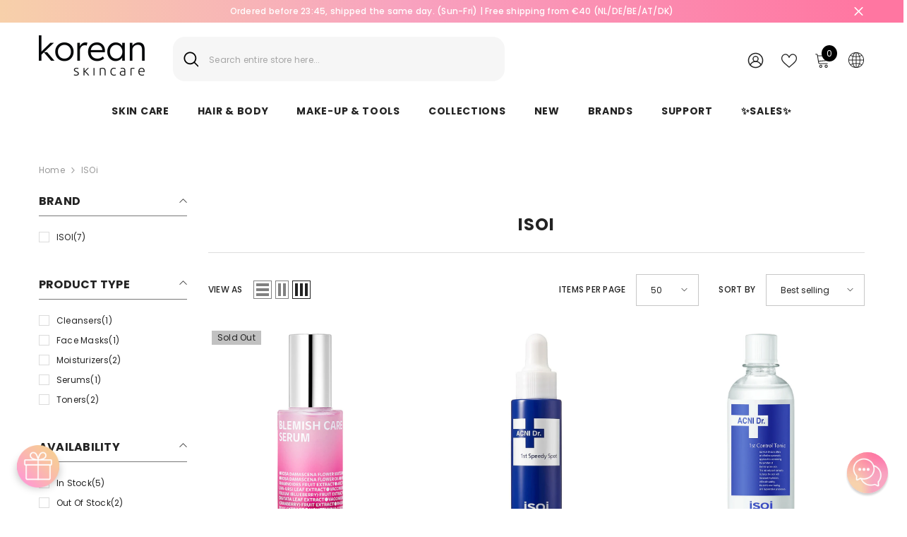

--- FILE ---
content_type: text/css
request_url: https://s3-us-west-2.amazonaws.com/da-restock/da-restock-moars.myshopify.com.css
body_size: 1283
content:
div#dd-restock-notification-container .da-restock-notification .da-restock-notification-form,div#dd-restock-notification-container .da-restock-notification form{background-color:#fff}div#dd-restock-notification-container .da-restock-notification p{color:#666}div#dd-restock-notification-container .da-restock-notification form button,div#dd-restock-notification-container .da-restock-notification-button{background-color:#ef5f96;color:#fff}div#dd-restock-notification-container #dd-restock-notification-msg{background-color:#ef5f96;color:#fff;border:0}.da-restock-image form{background-color:#000;opacity:1}.da-restock-collection-img-new-wrapper p,.da-restock-image p{color:#fff}.da-restock-collection-img-new-wrapper form input,.da-restock-image form input{color:#fff;background-color:#000}.da-restock-collection-img-new-wrapper form input::placeholder,.da-restock-image form input::placeholder{color:#fff}.da-restock-collection-img-new-wrapper form button,.da-restock-image form button{background-color:#ccc;color:#333}img.da-restock-collection-img,img.da-restock-collection-img-new{opacity:.3}.da-restock-collection-img-new-wrapper form{background-color:#000;opacity:1}.da-restock-notification-form{padding:0!important}.da-restock-notification-form input{max-width:100%!important}

--- FILE ---
content_type: application/javascript
request_url: https://cdn.bogos.io/bW9hcnMubXlzaG9waWZ5LmNvbQ==/freegifts_data_1769169748.min.js
body_size: 27980
content:
eval(function(p,a,c,k,e,d){e=function(c){return(c<a?'':e(parseInt(c/a)))+((c=c%a)>35?String.fromCharCode(c+29):c.toString(36))};if(!''.replace(/^/,String)){while(c--){d[e(c)]=k[c]||e(c)}k=[function(e){return d[e]}];e=function(){return'\\w+'};c=1};while(c--){if(k[c]){p=p.replace(new RegExp('\\b'+e(c)+'\\b','g'),k[c])}}return p}('ba.b9={"6G":[{"3":5G,"F":E,"b":"1h | 1I 1x","2p":"1h | 1I 1x","2o":a,"2n":{"2m":a,"2l":a},"1y":a,"2k":"4l-1r-4k:2I:9.1j","2j":a,"2i":a,"2h":{"1a":{"r":"H","11":d},"2g":[],"2f":"1a","2e":[],"1n":m,"2d":"1g","2c":m,"1g":1,"2b":[{"1c":[6l],"n":3s}]},"2a":{"r":"1s","I":m},"29":a,"28":1,"27":m,"r":"Z","24":0,"23":a,"22":{"1Z":a,"r":"Z","1Y":[],"1X":{"1W":m,"1l":w,"1V":m},"1U":a},"1T":[{"b":"\\4N\\4M 1h 1I u 1x (1v) (d% z)","y":"3u-3t-M-2N-1b","x":"3u-3t-M-2N-1b-J","p":"l:\\/\\/k.j.i\\/s\\/6\\/1\\/h\\/g\\/f\\/6\\/B-A-L-1h-1I-u-1x.e?v=4I","n":4H,"o":3s,"C":[{"3":5F,"Y":5E,"o":3s,"X":6l,"n":4H,"W":7r,"V":"7q","U":21.95,"T":21.95,"S":d,"R":"H","c":0,"p":"l:\\/\\/k.j.i\\/s\\/6\\/1\\/h\\/g\\/f\\/6\\/B-A-L-1h-1I-u-1x.e?v=4I","Q":{"G":5G,"P":5F},"O":{"3":5E,"F":E,"b":"\\4N\\4M 1h 1I u 1x (1v) (d% z)","y":"3u-3t-M-2N-1b","x":"3u-3t-M-2N-1b-J","p":"l:\\/\\/k.j.i\\/s\\/6\\/1\\/h\\/g\\/f\\/6\\/B-A-L-1h-1I-u-1x.e?v=4I","n":4H,"o":3s}}]}],"1S":[{"3":b8,"G":5G,"1R":"7c.9","1Q":a,"1P":"2C","1O":[{"r":"1c","11":{"1o":{"3":1o,"18":"l:\\/\\/k.j.i\\/s\\/6\\/1\\/h\\/g\\/f\\/6\\/u-1f.e?v=3c","b":"u 1f","16":"1G-M-1F","I":"1m","15":"1e 1d","C":[{"3":3b,"c":"10.9","b":"\\1E,9 q"},{"3":3a,"c":"25.9","b":"\\1D,9 q"},{"3":38,"c":"50.9","b":"\\1C,9 q"},{"3":37,"c":"75.9","b":"\\1B,9 q"},{"3":36,"c":"d.9","b":"\\1A,9 q"}],"14":["u","2L 2K 2J"],"13":"u 1z"},"1H":{"3":1H,"18":"l:\\/\\/k.j.i\\/s\\/6\\/1\\/h\\/g\\/f\\/6\\/1e-1d-7t-b7-b6-b5-b4-b3.e?v=b2","b":"4h 4g 4f 4e 4d","16":"4c-1w-4b-4a-49-2t-2s","I":"1m","15":"b1","C":[{"3":48,"c":"47.95","b":"1 2r - 26 2u"}],"14":["b0","aZ","5V","2L 2K 2J","4j & 4i"],"13":"K-45"},"7u":{"3":7u,"18":"l:\\/\\/k.j.i\\/s\\/6\\/1\\/h\\/g\\/f\\/6\\/1e-1d-7t-7s-aY-aX-aW-aV-aU.e?v=aT","b":"7s 1x","16":"aS-2N","I":"1m","15":"1e 1d","C":[{"3":aR,"c":"2q.99","b":"44 43"}],"14":["aQ","aP-6Q-aO","46"],"13":"u"}},"1N":"35"}],"1M":a,"1L":{"3C":[]}}],"1K":[{"3":5F,"Y":5E,"o":3s,"X":6l,"n":4H,"W":7r,"V":"7q","U":21.95,"T":21.95,"S":d,"R":"H","c":0,"p":"l:\\/\\/k.j.i\\/s\\/6\\/1\\/h\\/g\\/f\\/6\\/B-A-L-1h-1I-u-1x.e?v=4I","Q":{"G":5G,"P":5F},"O":{"3":5E,"F":E,"b":"\\4N\\4M 1h 1I u 1x (1v) (d% z)","y":"3u-3t-M-2N-1b","x":"3u-3t-M-2N-1b-J","p":"l:\\/\\/k.j.i\\/s\\/6\\/1\\/h\\/g\\/f\\/6\\/B-A-L-1h-1I-u-1x.e?v=4I","n":4H,"o":3s}}]},{"3":5D,"F":E,"b":a,"2p":"1h | 3w 5A","2o":a,"2n":{"2m":a,"2l":a},"1y":a,"2k":"4l-1r-4k:2I:9.1j","2j":a,"2i":a,"2h":{"1a":{"r":"H","11":d},"2g":[],"2f":"1a","2e":[],"1n":m,"2d":"1g","2c":m,"1g":1,"2b":[{"1c":[6k],"n":3p}]},"2a":{"r":"1s","I":m},"29":a,"28":1,"27":m,"r":"Z","24":0,"23":a,"22":{"1Z":a,"r":"Z","1Y":[],"1X":{"1W":w,"1l":w,"1V":w},"1U":a},"1T":[{"b":"\\6j 6i 5A (d% z)","y":"3r-3q","x":"3r-3q-J","p":"l:\\/\\/k.j.i\\/s\\/6\\/1\\/h\\/g\\/f\\/6\\/B-A-L-4G-4F-4E-4D-4C.e?v=4B","n":4A,"o":3p,"C":[{"3":5C,"Y":5B,"o":3p,"X":6k,"n":4A,"W":7p,"V":"1 7o","U":2q,"T":2q,"S":d,"R":"H","c":0,"p":"l:\\/\\/k.j.i\\/s\\/6\\/1\\/h\\/g\\/f\\/6\\/B-A-L-4G-4F-4E-4D-4C.e?v=4B","Q":{"G":5D,"P":5C},"O":{"3":5B,"F":E,"b":"\\6j 6i 5A (d% z)","y":"3r-3q","x":"3r-3q-J","p":"l:\\/\\/k.j.i\\/s\\/6\\/1\\/h\\/g\\/f\\/6\\/B-A-L-4G-4F-4E-4D-4C.e?v=4B","n":4A,"o":3p}}]}],"1S":[{"3":aN,"G":5D,"1R":"aM.9","1Q":"5r.99","1P":"2C","1O":[{"r":"1c","11":{"1o":{"3":1o,"18":"l:\\/\\/k.j.i\\/s\\/6\\/1\\/h\\/g\\/f\\/6\\/u-1f.e?v=3c","b":"u 1f","16":"1G-M-1F","I":"1m","15":"1e 1d","C":[{"3":3b,"c":"10.9","b":"\\1E,9 q"},{"3":3a,"c":"25.9","b":"\\1D,9 q"},{"3":38,"c":"50.9","b":"\\1C,9 q"},{"3":37,"c":"75.9","b":"\\1B,9 q"},{"3":36,"c":"d.9","b":"\\1A,9 q"}],"14":["u","2L 2K 2J","4j & 4i"],"13":"u 1z"},"2D":{"3":2D,"18":"l:\\/\\/k.j.i\\/s\\/6\\/1\\/h\\/g\\/f\\/2u\\/5q.e?v=5p","b":"5o u 1f","16":"1G-5n-M-1F","I":"6e","15":"1e 1d","C":[{"3":5m,"c":"10.9","b":"\\1E,9 q"},{"3":5l,"c":"25.9","b":"\\1D,9 q"},{"3":5k,"c":"50.9","b":"\\1C,9 q"},{"3":5j,"c":"75.9","b":"\\1B,9 q"},{"3":5i,"c":"d.9","b":"\\1A,9 q"}],"14":[],"13":"u 1z"},"1H":{"3":1H,"18":"l:\\/\\/k.j.i\\/s\\/6\\/1\\/h\\/g\\/f\\/6\\/5h-5g-5f-5e-5d.e?v=5c","b":"4h 4g 4f 4e 4d","16":"4c-1w-4b-4a-49-2t-2s","I":"1m","15":"1e 1d","C":[{"3":48,"c":"47.95","b":"1 2r - 25 2u"}],"14":["2t-2s","46"],"13":"K-45"}},"1N":"35"}],"1M":a,"1L":a}],"1K":[{"3":5C,"Y":5B,"o":3p,"X":6k,"n":4A,"W":7p,"V":"1 7o","U":2q,"T":2q,"S":d,"R":"H","c":0,"p":"l:\\/\\/k.j.i\\/s\\/6\\/1\\/h\\/g\\/f\\/6\\/B-A-L-4G-4F-4E-4D-4C.e?v=4B","Q":{"G":5D,"P":5C},"O":{"3":5B,"F":E,"b":"\\6j 6i 5A (d% z)","y":"3r-3q","x":"3r-3q-J","p":"l:\\/\\/k.j.i\\/s\\/6\\/1\\/h\\/g\\/f\\/6\\/B-A-L-4G-4F-4E-4D-4C.e?v=4B","n":4A,"o":3p}}]},{"3":5z,"F":E,"b":a,"2p":"1h| 3w aL 2M","2o":a,"2n":{"2m":a,"2l":a},"1y":a,"2k":"4l-1r-4k:2I:9.1j","2j":a,"2i":a,"2h":{"1a":{"r":"H","11":d},"2g":[],"2f":"1a","2e":[],"1n":m,"2d":"1g","2c":m,"1g":1,"2b":[{"1c":[6h],"n":3n}]},"2a":{"r":"1s","I":m},"29":a,"28":1,"27":m,"r":"Z","24":0,"23":a,"22":{"1Z":a,"r":"Z","1Y":[],"1X":{"1W":w,"1l":w,"1V":w},"1U":a},"1T":[{"b":"\\6g 6f (d% z)","y":"3o-2M","x":"3o-2M-J","p":"l:\\/\\/k.j.i\\/s\\/6\\/1\\/h\\/g\\/f\\/6\\/B-A-L-4z-4y-4x-4w-4v.e?v=4u","n":4t,"o":3n,"C":[{"3":5y,"Y":5x,"o":3n,"X":6h,"n":4t,"W":7n,"V":"44 43","U":5.95,"T":a,"S":d,"R":"H","c":0,"p":"l:\\/\\/k.j.i\\/s\\/6\\/1\\/h\\/g\\/f\\/6\\/B-A-L-4z-4y-4x-4w-4v.e?v=4u","Q":{"G":5z,"P":5y},"O":{"3":5x,"F":E,"b":"\\6g 6f (d% z)","y":"3o-2M","x":"3o-2M-J","p":"l:\\/\\/k.j.i\\/s\\/6\\/1\\/h\\/g\\/f\\/6\\/B-A-L-4z-4y-4x-4w-4v.e?v=4u","n":4t,"o":3n}}]}],"1S":[{"3":aK,"G":5z,"1R":"40.9","1Q":"5r.99","1P":"2C","1O":[{"r":"1c","11":{"1o":{"3":1o,"18":"l:\\/\\/k.j.i\\/s\\/6\\/1\\/h\\/g\\/f\\/6\\/u-1f.e?v=3c","b":"u 1f","16":"1G-M-1F","I":"1m","15":"1e 1d","C":[{"3":3b,"c":"10.9","b":"\\1E,9 q"},{"3":3a,"c":"25.9","b":"\\1D,9 q"},{"3":38,"c":"50.9","b":"\\1C,9 q"},{"3":37,"c":"75.9","b":"\\1B,9 q"},{"3":36,"c":"d.9","b":"\\1A,9 q"}],"14":["u","2L 2K 2J","4j & 4i"],"13":"u 1z"},"2D":{"3":2D,"18":"l:\\/\\/k.j.i\\/s\\/6\\/1\\/h\\/g\\/f\\/2u\\/5q.e?v=5p","b":"5o u 1f","16":"1G-5n-M-1F","I":"6e","15":"1e 1d","C":[{"3":5m,"c":"10.9","b":"\\1E,9 q"},{"3":5l,"c":"25.9","b":"\\1D,9 q"},{"3":5k,"c":"50.9","b":"\\1C,9 q"},{"3":5j,"c":"75.9","b":"\\1B,9 q"},{"3":5i,"c":"d.9","b":"\\1A,9 q"}],"14":[],"13":"u 1z"},"1H":{"3":1H,"18":"l:\\/\\/k.j.i\\/s\\/6\\/1\\/h\\/g\\/f\\/6\\/5h-5g-5f-5e-5d.e?v=5c","b":"4h 4g 4f 4e 4d","16":"4c-1w-4b-4a-49-2t-2s","I":"1m","15":"1e 1d","C":[{"3":48,"c":"47.95","b":"1 2r - 25 2u"}],"14":["2t-2s","46"],"13":"K-45"}},"1N":"35"}],"1M":a,"1L":a}],"1K":[{"3":5y,"Y":5x,"o":3n,"X":6h,"n":4t,"W":7n,"V":"44 43","U":5.95,"T":a,"S":d,"R":"H","c":0,"p":"l:\\/\\/k.j.i\\/s\\/6\\/1\\/h\\/g\\/f\\/6\\/B-A-L-4z-4y-4x-4w-4v.e?v=4u","Q":{"G":5z,"P":5y},"O":{"3":5x,"F":E,"b":"\\6g 6f (d% z)","y":"3o-2M","x":"3o-2M-J","p":"l:\\/\\/k.j.i\\/s\\/6\\/1\\/h\\/g\\/f\\/6\\/B-A-L-4z-4y-4x-4w-4v.e?v=4u","n":4t,"o":3n}}]},{"3":5w,"F":E,"b":a,"2p":"1h | 3w 5t 5s","2o":a,"2n":{"2m":a,"2l":a},"1y":a,"2k":"4l-1r-4k:2I:9.1j","2j":a,"2i":a,"2h":{"1a":{"r":"H","11":d},"2g":[],"2f":"1a","2e":[],"1n":m,"2d":"1g","2c":m,"1g":1,"2b":[{"1c":[6d],"n":3l}]},"2a":{"r":"1s","I":m},"29":a,"28":1,"27":m,"r":"Z","24":0,"23":a,"22":{"1Z":a,"r":"Z","1Y":[],"1X":{"1W":w,"1l":w,"1V":w},"1U":a},"1T":[{"b":"\\6c 5t 5s (d% z)","y":"1w-3m","x":"1w-3m-6b","p":"l:\\/\\/k.j.i\\/s\\/6\\/1\\/h\\/g\\/f\\/6\\/B-A-4s-4r-4q-4p-4o.e?v=4n","n":4m,"o":3l,"C":[{"3":5v,"Y":5u,"o":3l,"X":6d,"n":4m,"W":7m,"V":"7l","U":7.95,"T":7.95,"S":d,"R":"H","c":0,"p":"l:\\/\\/k.j.i\\/s\\/6\\/1\\/h\\/g\\/f\\/6\\/B-A-4s-4r-4q-4p-4o.e?v=4n","Q":{"G":5w,"P":5v},"O":{"3":5u,"F":E,"b":"\\6c 5t 5s (d% z)","y":"1w-3m","x":"1w-3m-6b","p":"l:\\/\\/k.j.i\\/s\\/6\\/1\\/h\\/g\\/f\\/6\\/B-A-4s-4r-4q-4p-4o.e?v=4n","n":4m,"o":3l}}]}],"1S":[{"3":aJ,"G":5w,"1R":"d.9","1Q":"5r.99","1P":"2C","1O":[{"r":"1c","11":{"1o":{"3":1o,"18":"l:\\/\\/k.j.i\\/s\\/6\\/1\\/h\\/g\\/f\\/6\\/u-1f.e?v=3c","b":"u 1f","16":"1G-M-1F","I":"1m","15":"1e 1d","C":[{"3":3b,"c":"10.9","b":"\\1E,9 q"},{"3":3a,"c":"25.9","b":"\\1D,9 q"},{"3":38,"c":"50.9","b":"\\1C,9 q"},{"3":37,"c":"75.9","b":"\\1B,9 q"},{"3":36,"c":"d.9","b":"\\1A,9 q"}],"14":["u","2L 2K 2J","4j & 4i"],"13":"u 1z"},"2D":{"3":2D,"18":"l:\\/\\/k.j.i\\/s\\/6\\/1\\/h\\/g\\/f\\/2u\\/5q.e?v=5p","b":"5o u 1f","16":"1G-5n-M-1F","I":"6e","15":"1e 1d","C":[{"3":5m,"c":"10.9","b":"\\1E,9 q"},{"3":5l,"c":"25.9","b":"\\1D,9 q"},{"3":5k,"c":"50.9","b":"\\1C,9 q"},{"3":5j,"c":"75.9","b":"\\1B,9 q"},{"3":5i,"c":"d.9","b":"\\1A,9 q"}],"14":[],"13":"u 1z"},"1H":{"3":1H,"18":"l:\\/\\/k.j.i\\/s\\/6\\/1\\/h\\/g\\/f\\/6\\/5h-5g-5f-5e-5d.e?v=5c","b":"4h 4g 4f 4e 4d","16":"4c-1w-4b-4a-49-2t-2s","I":"1m","15":"1e 1d","C":[{"3":48,"c":"47.95","b":"1 2r - 25 2u"}],"14":["2t-2s","46"],"13":"K-45"}},"1N":"35"}],"1M":a,"1L":a}],"1K":[{"3":5v,"Y":5u,"o":3l,"X":6d,"n":4m,"W":7m,"V":"7l","U":7.95,"T":7.95,"S":d,"R":"H","c":0,"p":"l:\\/\\/k.j.i\\/s\\/6\\/1\\/h\\/g\\/f\\/6\\/B-A-4s-4r-4q-4p-4o.e?v=4n","Q":{"G":5w,"P":5v},"O":{"3":5u,"F":E,"b":"\\6c 5t 5s (d% z)","y":"1w-3m","x":"1w-3m-6b","p":"l:\\/\\/k.j.i\\/s\\/6\\/1\\/h\\/g\\/f\\/6\\/B-A-4s-4r-4q-4p-4o.e?v=4n","n":4m,"o":3l}}]},{"3":5b,"F":E,"b":a,"2p":"1h | 3w aI 57","2o":a,"2n":{"2m":a,"2l":a},"1y":a,"2k":"4l-1r-4k:2I:9.1j","2j":a,"2i":a,"2h":{"1a":{"r":"H","11":d},"2g":[],"2f":"1a","2e":[],"1n":m,"2d":"1g","2c":m,"1g":1,"2b":[{"1c":[6a],"n":3i}]},"2a":{"r":"1s","I":m},"29":a,"28":1,"27":m,"r":"Z","24":0,"23":a,"22":{"1Z":a,"r":"Z","1Y":[],"1X":{"1W":w,"1l":w,"1V":w},"1U":a},"1T":[{"b":"\\69 57 (d% z)","y":"3k-3j","x":"3k-3j-J","p":"l:\\/\\/k.j.i\\/s\\/6\\/1\\/h\\/g\\/f\\/6\\/B-A-L-42-41-3Z-3Y-3X.e?v=3W","n":3V,"o":3i,"C":[{"3":5a,"Y":58,"o":3i,"X":6a,"n":3V,"W":7k,"V":"44 43","U":8.96,"T":a,"S":d,"R":"H","c":0,"p":"l:\\/\\/k.j.i\\/s\\/6\\/1\\/h\\/g\\/f\\/6\\/B-A-L-42-41-3Z-3Y-3X.e?v=3W","Q":{"G":5b,"P":5a},"O":{"3":58,"F":E,"b":"\\69 57 (d% z)","y":"3k-3j","x":"3k-3j-J","p":"l:\\/\\/k.j.i\\/s\\/6\\/1\\/h\\/g\\/f\\/6\\/B-A-L-42-41-3Z-3Y-3X.e?v=3W","n":3V,"o":3i}}]}],"1S":[{"3":aH,"G":5b,"1R":"80.9","1Q":"5r.99","1P":"2C","1O":[{"r":"1c","11":{"1o":{"3":1o,"18":"l:\\/\\/k.j.i\\/s\\/6\\/1\\/h\\/g\\/f\\/6\\/u-1f.e?v=3c","b":"u 1f","16":"1G-M-1F","15":"1e 1d","C":[{"3":3b,"c":"10.9","b":"\\1E,9 q"},{"3":3a,"c":"25.9","b":"\\1D,9 q"},{"3":38,"c":"50.9","b":"\\1C,9 q"},{"3":37,"c":"75.9","b":"\\1B,9 q"},{"3":36,"c":"d.9","b":"\\1A,9 q"}],"14":["u","2L 2K 2J","4j & 4i"],"13":"u 1z"},"2D":{"3":2D,"18":"l:\\/\\/k.j.i\\/s\\/6\\/1\\/h\\/g\\/f\\/2u\\/5q.e?v=5p","b":"5o u 1f","16":"1G-5n-M-1F","15":"1e 1d","C":[{"3":5m,"c":"10.9","b":"\\1E,9 q"},{"3":5l,"c":"25.9","b":"\\1D,9 q"},{"3":5k,"c":"50.9","b":"\\1C,9 q"},{"3":5j,"c":"75.9","b":"\\1B,9 q"},{"3":5i,"c":"d.9","b":"\\1A,9 q"}],"14":[],"13":"u 1z"},"1H":{"3":1H,"18":"l:\\/\\/k.j.i\\/s\\/6\\/1\\/h\\/g\\/f\\/6\\/5h-5g-5f-5e-5d.e?v=5c","b":"4h 4g 4f 4e 4d","16":"4c-1w-4b-4a-49-2t-2s","15":"1e 1d","C":[{"3":48,"c":"47.95","b":"1 2r - 25 2u"}],"14":["2t-2s","46"],"13":"K-45"}},"1N":"35"}],"1M":a,"1L":a}],"1K":[{"3":5a,"Y":58,"o":3i,"X":6a,"n":3V,"W":7k,"V":"44 43","U":8.96,"T":a,"S":d,"R":"H","c":0,"p":"l:\\/\\/k.j.i\\/s\\/6\\/1\\/h\\/g\\/f\\/6\\/B-A-L-42-41-3Z-3Y-3X.e?v=3W","Q":{"G":5b,"P":5a},"O":{"3":58,"F":E,"b":"\\69 57 (d% z)","y":"3k-3j","x":"3k-3j-J","p":"l:\\/\\/k.j.i\\/s\\/6\\/1\\/h\\/g\\/f\\/6\\/B-A-L-42-41-3Z-3Y-3X.e?v=3W","n":3V,"o":3i}}]},{"3":3g,"F":E,"b":"4X - 7j","2p":"4X - 7j","2o":a,"2n":{"2m":a,"2l":a},"1y":a,"2k":"2B-2I-aG:9:9.1j","2j":"2B-1r-aF:59:9.1j","2i":a,"2h":{"1a":{"r":"H","11":d},"2g":[],"2f":"1a","2e":[],"1n":w,"2d":"1n","2c":m,"1g":2,"2b":[{"1c":[68],"n":3h},{"1c":[66],"n":3d}]},"2a":{"r":"1s","I":m},"29":a,"28":1,"27":m,"r":"Z","24":0,"23":a,"22":{"1Z":a,"r":"Z","1Y":[],"1X":{"1W":m,"1l":w,"1V":m},"1U":a},"1T":[{"b":"\\3f 1t\\67 3e (1v) (d% z)","y":"1q-N-2G-1p-1b","x":"1q-N-2G-1p-1b-J","p":"l:\\/\\/k.j.i\\/s\\/6\\/1\\/h\\/g\\/f\\/6\\/3U.e?v=3T","n":3S,"o":3h,"C":[{"3":56,"Y":54,"o":3h,"X":68,"n":3S,"W":7h,"V":"1 2r (2X)","U":99.99,"T":2q.99,"S":d,"R":"H","c":0,"p":"l:\\/\\/k.j.i\\/s\\/6\\/1\\/h\\/g\\/f\\/6\\/3U.e?v=3T","Q":{"G":3g,"P":56},"O":{"3":54,"F":E,"b":"\\3f 1t\\67 3e (1v) (d% z)","y":"1q-N-2G-1p-1b","x":"1q-N-2G-1p-1b-J","p":"l:\\/\\/k.j.i\\/s\\/6\\/1\\/h\\/g\\/f\\/6\\/3U.e?v=3T","n":3S,"o":3h}}]},{"b":"\\3f 1t\\65 3e (1v) (d% z)","y":"1q-N-2H-1p-1b","x":"1q-N-2H-1p-1b-J","p":"l:\\/\\/k.j.i\\/s\\/6\\/1\\/h\\/g\\/f\\/6\\/3R.e?v=3Q","n":3P,"o":3d,"C":[{"3":53,"Y":52,"o":3d,"X":66,"n":3P,"W":7g,"V":"1 2r (2X)","U":99.99,"T":2q.99,"S":d,"R":"H","c":0,"p":"l:\\/\\/k.j.i\\/s\\/6\\/1\\/h\\/g\\/f\\/6\\/3R.e?v=3Q","Q":{"G":3g,"P":53},"O":{"3":52,"F":E,"b":"\\3f 1t\\65 3e (1v) (d% z)","y":"1q-N-2H-1p-1b","x":"1q-N-2H-1p-1b-J","p":"l:\\/\\/k.j.i\\/s\\/6\\/1\\/h\\/g\\/f\\/6\\/3R.e?v=3Q","n":3P,"o":3d}}]}],"1S":[{"3":aE,"G":3g,"1R":"25.9","1Q":a,"1P":"2C","1O":[{"r":"77","11":{"7i":"7i"},"1N":"5U"}],"1M":a,"1L":{"3C":[]}}],"1K":[{"3":56,"Y":54,"o":3h,"X":68,"n":3S,"W":7h,"V":"1 2r (2X)","U":99.99,"T":2q.99,"S":d,"R":"H","c":0,"p":"l:\\/\\/k.j.i\\/s\\/6\\/1\\/h\\/g\\/f\\/6\\/3U.e?v=3T","Q":{"G":3g,"P":56},"O":{"3":54,"F":E,"b":"\\3f 1t\\67 3e (1v) (d% z)","y":"1q-N-2G-1p-1b","x":"1q-N-2G-1p-1b-J","p":"l:\\/\\/k.j.i\\/s\\/6\\/1\\/h\\/g\\/f\\/6\\/3U.e?v=3T","n":3S,"o":3h}},{"3":53,"Y":52,"o":3d,"X":66,"n":3P,"W":7g,"V":"1 2r (2X)","U":99.99,"T":2q.99,"S":d,"R":"H","c":0,"p":"l:\\/\\/k.j.i\\/s\\/6\\/1\\/h\\/g\\/f\\/6\\/3R.e?v=3Q","Q":{"G":3g,"P":53},"O":{"3":52,"F":E,"b":"\\3f 1t\\65 3e (1v) (d% z)","y":"1q-N-2H-1p-1b","x":"1q-N-2H-1p-1b-J","p":"l:\\/\\/k.j.i\\/s\\/6\\/1\\/h\\/g\\/f\\/6\\/3R.e?v=3Q","n":3P,"o":3d}}]},{"3":51,"F":E,"b":"7f 7e 7d 1v","2p":"7f 7e 7d 1v","2o":a,"2n":{"2m":a,"2l":a},"1y":a,"2k":"2B-1r-aD:9:9.1j","2j":"2B-1r-aC:59:9.1j","2i":a,"2h":{"1a":{"r":"H","11":d},"2g":[],"2f":"1a","2e":[],"1n":w,"2d":"1n","2c":m,"1g":1,"2b":[{"1c":[3O],"5X":[{"3":3O,"2F":1}],"5W":1,"n":2Y}],"78":[{"3":3O,"2F":1}]},"2a":{"r":"1s","I":m},"29":a,"28":1,"27":m,"r":"Z","24":0,"23":a,"22":{"1Z":a,"r":"Z","1Y":[],"1X":{"1W":m,"1l":w,"1V":m},"1U":a},"1T":[{"b":"\\64 63 62 1J (d% z)","y":"34-33-32-31-2Z-12","x":"34-33-32-31-2Z-12-J","p":"l:\\/\\/k.j.i\\/s\\/6\\/1\\/h\\/g\\/f\\/6\\/3N.e?v=3M","n":3L,"o":2Y,"C":[{"3":4Z,"Y":4Y,"o":2Y,"X":3O,"n":3L,"W":7b,"V":"7a","U":21.5,"T":21.5,"S":d,"R":"H","c":0,"p":"l:\\/\\/k.j.i\\/s\\/6\\/1\\/h\\/g\\/f\\/6\\/3N.e?v=3M","Q":{"G":51,"P":4Z},"O":{"3":4Y,"F":E,"b":"\\64 63 62 1J (d% z)","y":"34-33-32-31-2Z-12","x":"34-33-32-31-2Z-12-J","p":"l:\\/\\/k.j.i\\/s\\/6\\/1\\/h\\/g\\/f\\/6\\/3N.e?v=3M","n":3L,"o":2Y}}]}],"1S":[{"3":aB,"G":51,"1R":"7c.9","1Q":a,"1P":"2C","1O":[{"r":"1c","11":{"1o":{"3":1o,"18":"l:\\/\\/k.j.i\\/s\\/6\\/1\\/h\\/g\\/f\\/6\\/u-1f.e?v=3c","b":"u 1f","16":"1G-M-1F","I":"1m","15":"1e 1d","C":[{"3":3b,"c":"10.9","b":"\\1E,9 q"},{"3":3a,"c":"25.9","b":"\\1D,9 q"},{"3":38,"c":"50.9","b":"\\1C,9 q"},{"3":37,"c":"75.9","b":"\\1B,9 q"},{"3":36,"c":"d.9","b":"\\1A,9 q"}],"14":["u","2L 2K 2J"],"13":"u 1z"}},"1N":"35"}],"1M":a,"1L":{"3C":[]}}],"1K":[{"3":4Z,"Y":4Y,"o":2Y,"X":3O,"n":3L,"W":7b,"V":"7a","U":21.5,"T":21.5,"S":d,"R":"H","c":0,"p":"l:\\/\\/k.j.i\\/s\\/6\\/1\\/h\\/g\\/f\\/6\\/3N.e?v=3M","Q":{"G":51,"P":4Z},"O":{"3":4Y,"F":E,"b":"\\64 63 62 1J (d% z)","y":"34-33-32-31-2Z-12","x":"34-33-32-31-2Z-12-J","p":"l:\\/\\/k.j.i\\/s\\/6\\/1\\/h\\/g\\/f\\/6\\/3N.e?v=3M","n":3L,"o":2Y}}]},{"3":4W,"F":E,"b":"4X - D\'79","2p":"4X - D\'79","2o":a,"2n":{"2m":a,"2l":a},"1y":a,"2k":"2B-1r-aA:9:9.1j","2j":"2B-73-az:59:9.1j","2i":a,"2h":{"1a":{"r":"H","11":d},"2g":[],"2f":"1a","2e":[],"1n":w,"2d":"1n","2c":m,"1g":1,"2b":[{"1c":[3K],"5X":[{"3":3K,"2F":1}],"5W":1,"n":2R}],"78":[{"3":3K,"2F":1}]},"2a":{"r":"1s","I":m},"29":a,"28":1,"27":m,"r":"Z","24":0,"23":a,"22":{"1Z":a,"r":"Z","1Y":[],"1X":{"1W":m,"1l":w,"1V":m},"1U":a},"1T":[{"b":"\\61 60 5Z 5Y 1J (d% z)","y":"2W-2V-2U-2T-2S-12","x":"2W-2V-2U-2T-2S-12-J","p":"l:\\/\\/k.j.i\\/s\\/6\\/1\\/h\\/g\\/f\\/6\\/B-A-L-3J-3I-3H-3G-3F.e?v=3E","n":3D,"o":2R,"C":[{"3":4V,"Y":4U,"o":2R,"X":3K,"n":3D,"W":74,"V":"2X","U":17.95,"T":17.95,"S":d,"R":"H","c":0,"p":"l:\\/\\/k.j.i\\/s\\/6\\/1\\/h\\/g\\/f\\/6\\/B-A-L-3J-3I-3H-3G-3F.e?v=3E","Q":{"G":4W,"P":4V},"O":{"3":4U,"F":E,"b":"\\61 60 5Z 5Y 1J (d% z)","y":"2W-2V-2U-2T-2S-12","x":"2W-2V-2U-2T-2S-12-J","p":"l:\\/\\/k.j.i\\/s\\/6\\/1\\/h\\/g\\/f\\/6\\/B-A-L-3J-3I-3H-3G-3F.e?v=3E","n":3D,"o":2R}}]}],"1S":[{"3":ay,"G":4W,"1R":"30.9","1Q":a,"1P":"2C","1O":[{"r":"77","11":{"D\'76":"D\'76"},"1N":"5U"}],"1M":a,"1L":{"3C":[]}}],"1K":[{"3":4V,"Y":4U,"o":2R,"X":3K,"n":3D,"W":74,"V":"2X","U":17.95,"T":17.95,"S":d,"R":"H","c":0,"p":"l:\\/\\/k.j.i\\/s\\/6\\/1\\/h\\/g\\/f\\/6\\/B-A-L-3J-3I-3H-3G-3F.e?v=3E","Q":{"G":4W,"P":4V},"O":{"3":4U,"F":E,"b":"\\61 60 5Z 5Y 1J (d% z)","y":"2W-2V-2U-2T-2S-12","x":"2W-2V-2U-2T-2S-12-J","p":"l:\\/\\/k.j.i\\/s\\/6\\/1\\/h\\/g\\/f\\/6\\/B-A-L-3J-3I-3H-3G-3F.e?v=3E","n":3D,"o":2R}}]},{"3":4R,"F":E,"b":"4T 2+1","2p":"4T 2+1","2o":a,"2n":{"2m":a,"2l":a},"1y":a,"2k":"2B-1r-ax:2I:9.1j","2j":"2B-73-aw:59:9.1j","2i":a,"2h":{"1a":{"r":"H","11":d},"2g":[],"2f":"1a","2e":[],"1n":m,"2d":"1g","2c":m,"1g":1,"2b":[{"1c":[4S],"5X":[{"3":4S,"2F":1}],"5W":1,"n":2O}]},"2a":{"r":"1s","I":m},"29":a,"28":1,"27":m,"r":"Z","24":0,"23":a,"22":{"1Z":a,"r":"Z","1Y":[],"1X":{"1W":m,"1l":w,"1V":m},"1U":a},"1T":[{"b":"\\5T-1i 3B 3A 1u 1t 5S 1J (d% z)","y":"2A-2z-1i-2y-2x-2w-N-2P-12","x":"2A-2z-1i-2y-2x-2w-N-2P-12-J","p":"l:\\/\\/k.j.i\\/s\\/6\\/1\\/h\\/g\\/f\\/6\\/2E-3z.e?v=3y","n":3x,"o":2O,"C":[{"3":4Q,"Y":4P,"o":2O,"X":4S,"n":3x,"W":6W,"V":"6V","U":19.95,"T":19.95,"S":d,"R":"H","c":0,"p":"l:\\/\\/k.j.i\\/s\\/6\\/1\\/h\\/g\\/f\\/6\\/2E-3z.e?v=3y","Q":{"G":4R,"P":4Q},"O":{"3":4P,"F":E,"b":"\\5T-1i 3B 3A 1u 1t 5S 1J (d% z)","y":"2A-2z-1i-2y-2x-2w-N-2P-12","x":"2A-2z-1i-2y-2x-2w-N-2P-12-J","p":"l:\\/\\/k.j.i\\/s\\/6\\/1\\/h\\/g\\/f\\/6\\/2E-3z.e?v=3y","n":3x,"o":2O}}]}],"1S":[{"3":av,"G":4R,"1R":"2.9","1Q":a,"1P":"au","1O":[{"r":"1c","11":{"72":{"3":72,"18":"l:\\/\\/k.j.i\\/s\\/6\\/1\\/h\\/g\\/f\\/6\\/2E-at.e?v=as","b":"6Z-1i 3B 3A 1u 1t ar","16":"2A-2z-1i-2y-2x-2w-N-2H-1","I":"1m","15":"4T","2F":1,"C":[{"3":aq,"c":"20.95","b":"ap"}],"14":["1u & 6Y 2Q","1u 2Q","5V","6X 5P"],"13":"1u 2Q"},"71":{"3":71,"18":"l:\\/\\/k.j.i\\/s\\/6\\/1\\/h\\/g\\/f\\/6\\/2E-ao.e?v=an","b":"6Z-1i 3B 3A 1u 1t am","16":"2A-2z-1i-2y-2x-2w-N-2G","I":"1m","15":"4T","2F":1,"C":[{"3":al,"c":"20.95","b":"ak"}],"14":["1u & 6Y 2Q","1u 2Q","5V","6X 5P"],"13":"1u 2Q"}},"1N":"5U","aj":"1l"}],"1M":w,"1L":{"3C":[]}}],"1K":[{"3":4Q,"Y":4P,"o":2O,"X":4S,"n":3x,"W":6W,"V":"6V","U":19.95,"T":19.95,"S":d,"R":"H","c":0,"p":"l:\\/\\/k.j.i\\/s\\/6\\/1\\/h\\/g\\/f\\/6\\/2E-3z.e?v=3y","Q":{"G":4R,"P":4Q},"O":{"3":4P,"F":E,"b":"\\5T-1i 3B 3A 1u 1t 5S 1J (d% z)","y":"2A-2z-1i-2y-2x-2w-N-2P-12","x":"2A-2z-1i-2y-2x-2w-N-2P-12-J","p":"l:\\/\\/k.j.i\\/s\\/6\\/1\\/h\\/g\\/f\\/6\\/2E-3z.e?v=3y","n":3x,"o":2O}}]}],"ai":{"ah":{"ag":m,"af":m},"ae":"6U","ad":w,"ac":a,"ab":m,"aa":"6U","a9":a,"a8":a,"a7":"a6","a5":"6S","a4":m,"a3":m,"a2":a,"a1":w,"a0":m,"9Z":{"r":["6T"],"9Y":[],"I":m,"9X":"9W","4L":m,"11":{"6T":1}},"9V":a,"9U":a,"9T":m,"9S":w,"9R":m,"9Q":"9P","9O":"6S","9N":"9M","9L":"Z","9K":a},"9J":{"6R":{"9I":{"6R":{"5R":"50","I":m},"9H":{"5R":"d","b":"3w u","I":m,"9G":"M 9F 9E","9D":"#9C","9B":"9A","9z":"9y 6Q","6M":m,"9x":"#4O","9w":w,"9v":"#4O","9u":w}},"9t":"6I\\/5Q-6H\\/5Q-3v-6P.4K","9s":{"5R":"50","I":m},"9r":"5Q-3v-6P.4K"},"9q":{"5K":{"9p":"#2v","6F":"#4O","9o":"#4O","6A":"#6O","9n":"#9m","9l":"#9k","9j":"#6O","9i":"#9h","9g":"#9f"},"9e":{"9d":w,"9c":"&9b=6N&9a=6N","98":m},"97":{"94":a,"93":"92","91":"4J C","90":w,"6M":w,"8Z":"4J 8Y 5P M!","8X":w,"8W":w,"8V":"5J 5I 5H","8U":4,"8T":"8S","8R":w},"6E":{"6D":["6C"],"6B":{"8Q":a,"8P":a}},"8O":{"5N":w,"8N":"5O 6K 8M {{6L}} M 1l(s)","8L":"5O 8K 8J {{6L}} M 1l(s)"},"8I":{"6J":"\\4N\\4M 5O 6K 8H 8G {{8F}} 4L(s)!","5N":w},"8E":{"6J":"8D\'t 8C 8B 4L 8A","8z":10,"5N":m}},"1y":{"8y":"#8x","8w":"#8v","8u":m},"8t":{"8s":"6I\\/5M-6H\\/5M-3v-1.4K","8r":{"8q":m,"8p":"8o","8n":"8m 8l","8k":"8j 8i 8h 6G 8g","8f":"3v","8e":"8d 4L","8c":"70"},"8b":{"8a":"#2v","89":"#2v","88":"#87","86":"#85","6F":"#84","83":"#82","81":"#7Z"},"6E":{"6D":["6C"],"6B":[]},"7Y":"5M-3v-1.4K"},"5L":{"5K":{"6z":"6y","7X":"#1k","7W":"#1k","6w":"#2v","7V":"#1k","6A":"#7U","7T":"#6x","6v":"#1k","6u":"#6t","6s":"#2v"},"6r":{"6q":"5J 5L 5I 5H","6p":w,"6o":"6n 5L c","6m":"4J 1s","7S":w,"7R":w}},"7Q":{"5K":{"7P":"#7O","7N":"#1k","7M":"#1k","7L":"#1k","6z":"6y","7K":"#1k","7J":"#1k","7I":"#1k","7H":"#2v","7G":"#6x","6w":"#2v","7F":"#1k","6v":"#1k","6u":"#6t","6s":"#2v"},"6r":{"6q":"5J 7E 5I 5H","6p":w,"6o":"6n c","6m":"4J 1s"}}},"7D":{"7C":{"7B":m}},"7A":{"7z":"7y","7x":"7w-10-7v:55:39+1r:9"}};',62,693,'|||id|||files|||00|null|title|price|100|jpg|9055|3022|0254|com|shopify|cdn|https|false|product_shopify_id|original_product_shopify_id|thumbnail|EUR|type|||Gift||true|clone_product_handle|original_product_handle|off|page|Product|variants||5121|shop_id|offer_id|percentage|status|sca_clone_freegift||sizes|gift|bonding|gift_product|gift_item_id|pivot|discount_type|discount_value|original_compare_at_price|original_price|variant_title|variant_shopify_id|original_variant_shopify_id|gift_product_id|default||value|serum|product_type|product_tag|vendor|handle||image||discount|freebie|variants_ids|Skincare|Korean|Card|number_of_gift_can_receive|Winter|132|000000Z|303030|product|ACTIVE|auto_add_all_gifts|4568219091007|mini|protein|02|variant|Bonding|Hair|Freebie|skincare|Box|promotion_message|Cards|u20ac100|u20ac75|u20ac50|u20ac25|u20ac10|card|ks|15662287782237|Glowy|Serum|gift_items|other|is_multiply|filter_option|product_narrow|unit|max_amount|min_amount|offer_conditions|gift_products|metafields|shipping|order|combinations|custom_code|code|||shopify_discount_settings|deleted_at|has_cloned_product|||stop_lower_priority|priority|sub_conditions|gift_should_the_same|original_products_to_clone|cal_gift_for_other_rules|customer_will_receive|shipping_discount|discount_method|gift_card|gift_settings|condition_relationship|end_time|start_time|today_offer_title|offer_link|config|offer_description|offer_name|999|pc|calendar|advent|products|FFFFFF|hair|perfect|ultra|peptide|cosrx|2026|money|7113562587199|Cosrx_Peptide|quantity|shampoo|treatment|01|stock|of|Out|mask|box|15755305582941|oil|Care|4960267698239|spray|first|truffle|white|dalba|50ml|15873741029725|soothing||pdrn|rose|wonder|haruharu|exclude|33219402694719|33219402367039|33219401809983||33219401187391|32140171640895|1702647596|15811212771677|Mini|u200dProtein|145673|15811212345693|4881846501439|sample|delux|6560367280191|stickers|4881841389631|sheet|4881850138687|towel|face|15048215593309|glowy|winter|icon|Free|15875585048925|1762441270|132UltraPerfectHairBondingOilSerum_Packshot|Perfect|Ultra|currencies|15875433365853|1736937312|ced907320f82|8e62|4456|05ff|100ml_454c0c28|33376943702079|15874453897565|1768998829|Haruharu_RosePDRNSoothingSerum_Packshot|63173210472797|15824481288541|1765545241|Kundal_ProteinBondingTreatmentMini_Packshot|15824481255773|1765545248|Kundal_ProteinBondingShampooMini_Packshot|9227789009245|1703285752|46d7d7f3d453|9a9a|4459||e051|v2_3dde2fb8|Title|Default|Beauty|SEARCHANISE_IGNORE|189|58677350891869|glow|sylvan|the|korean|Calendar|Advent|Glow|Sylvan|The|Boxes|Sets|09T23|2025|15789773160797|1764584554|228b6154a71d|8615|43a3|8816|sizes_6064a492|9208604295517|1702292027|c1be6b0e7883|ad5d|4d5a|3938|v2_88fb512e|9739897897309|1700050858|169013c14538|99ab|4e98|4280|v2_692cc098|15049164063069|1736157441|Select|png|offer|udf81|ud83c|000000|329046|811262|156249|62621558931805|COSRX|328973|811185|156220|GWP|328542|809839||156054|312492|767240|312491||767239|Sample|67461||163444|62111|1759225304|3e6bff14ed27|a45d|4cde|030c|01_a3a45805|39960464425023|39960464392255|39960464359487|39960464326719|39960464293951|physical|Physical|1673962276|giftcard_02|159|Stickers|KS|67462|163445|62108|67454|163434|62105|Towel|101895|242539|62040|156723|390724|61060|cart|to|Add|color|bundle|widget|enable|You|free|fg|size|Oil|u200dPeptide|include|New|total_quantity|variants_qty|Spray|First|Truffle|u200dWhite|Soothing|PDRN|u200dRose|u00a0Treatment|62859274453341|u00a0Shampoo|62859272913245|u200dDeluxe|33272473714751|sca_clone_freegift_692eced5dcedf|u200dOriginal|39473098620991|DRAFT|Mask|u200dSheet|33272470110271|Face|u200dKS|39480534433855|56024509546845|select_variant_text|Total|total_price_text|show_description|button_text|content|item_card_background_color|F3F3F3|widget_background_color|button_background_color|button_text_color|616161|neutral|theme_color|original_price_color|custom|all|pages|pages_display|offer_title_color|offers|icons|images|text|have|number|use_old_version|480|121212|red|in|gift_icon|blank|min_cart_value|same_as_original_products|28ml|63181282771293|paraben|Body|Peptide||15755304796509|15755304042845|03|63180586713437||Alba|product_vendors|auto_add_all_gifts_quantity|alba|30ml|63176373567837|160|Extra|Day|Valentines|62903680139613|62903680008541|KUNDAL|Kundal|51117143589213|Original|62769293001053|51028948418909|pcs|53148250276189|1pc|56029692428637|Superstar|Official|15802232013149|01T10|2024|created_at|68cf81e948f1ec1c4c9637cd9d215935|access_token|storefront|install|transcy|integration|bundles|bundle_description|tier_description|label_text_color|tag_text_color|bundle_title|bundle_price|label_color|tier_title|tier_price|F1F1F1|tag_color|quantity_break|show_discount_on_button|show_discount_each_item|description_text_color|B5B5B5|bundle_price_color|title_text_color|item_name_color|shopify_widget_icon_path|69CE82||offer_success_color|ebe9f1|offer_default_color|82868b|b9b9c3|widget_subtitle_color|5E5873|widget_title_color|body_background_color|header_background_color|widget_color|widget_size|Today|icon_widget_title|widget_icon_style|today|exclusive|these|Claim|widget_subtitle|OFFER|TODAY|widget_title|bottom_right|widget_position|show_widget|widget_info|widget_icon_path|today_offer|show_on_cart_page|F72119|background_color|ffffff|text_color|time|again|this|show|Don|disable_slider_checkbox|qualifiedOffers|for|qualified|notify_offer_available|add|can|number_gifts_can_be_added|added|number_gifts_added|notify_gift_can_add|custom_option|custom_text|enable_add_multiple_gifts|by_variants|show_gift_for_customer|number_product_slider|add_to_cart_btn_title|show_variant_title|show_product_title|your|gift_popup_title|show_pagination|select_gift_btn|all_in_one|show_gift_type|running_text|||general|disable_use_old_version||height|width|gift_img_size|hidden_brand_mark|others|FFEF9D|notify_add_gift_normal_state_color|CDFEE1|notify_add_gift_active_state_color|gift_slider_title_color|ea5455|discounted_price_color|060606|add_to_cart_btn_color|product_title_color|add_to_cart_color|gift_slider|shopify_gift_icon_path|collection_page|gift_icon_path|show_countdown_timer|countdown_time_color|show_number_gift|offer_name_color|Expired|countdown_text|together|show_multiple|8A8A8A|border_color|included|items|number_text|gift_thumbnail|product_page|appearance|publications|mode_override_checkout|number_integer|type_seo|barcode|cloned|offer_process|not_show_gift_if_already_on_cart|delete_gift_after_turn_off_offer|compare_gift_price_with_product|other_original_product_detail|fraud_protection_cancel_order|and|condition|values|cart_and_checkout_validation|include_compare_at_price|manual_input_inventory|admin_api_access_token|select_one_gift_price|using_draft_order|gift_title_format|current_price|cal_gift_discount|notify_via_email|fraud_protection|barcode_format|sync_quantity|sale_channels|auto_add_gift|gift_format|automatic_discount|discount_code|draft_order|settings|track_pack_type|200ml|62621556474205|Shampoo|1762441328|132UltraPerfectHairBondingShampoo_Packshot|120ml|62621552673117|Treatment|1762504513|132UltraPerfectHairBondingTreatment_Packshot|number_of_products|165204|01T22|22T23|165169|16T22|15T23|164995|09T22|08T23|154092|08T22|25T23|65395|Deluxe|65392|65388|Sheet|140|65319|klaviyo|not|NOREVIEW|62827100602717|superstar|1765287761|1c26962ff8bd|bb57|4bb6|ca06|Box_ee604ef0|judgeme_excluded|generalsale|KoreanSkincare|1761226027|e3747f3fef06|8be6|4f25|4004|0_7cb75318|64287|fgData|window'.split('|'),0,{}))
;/* END_FG_DATA */ 
 "use strict";(()=>{window.fgGiftIcon=typeof fgGiftIcon=="string"&&fgGiftIcon;window.fgWidgetIconsObj=typeof fgWidgetIconsObj<"u"&&fgWidgetIconsObj;window.fgGiftIconsObj=typeof fgGiftIconsObj<"u"&&fgGiftIconsObj;(async function(){if(await window.initBOGOS_HEADLESS?.(),window.BOGOS_CORE??={env:{},helper:{},variables:{}},window.SECOMAPP??={current_template:"none",current_code:void 0,freegiftProxy:"/apps/secomapp_freegifts_get_order?ver=3.0",bogosCollectUrl:void 0,bogosIntegrationUrl:void 0,offer_codes:[],customer:{tags:[],orders:[],last_total:0,freegifts:[],freegifts_v2:[]},activateOnlyOnePromoCode:!1,getQueryString:()=>{},getCookie:()=>{},setCookie:()=>{},deleteCookie:()=>{},fgData:{},shop_locales:[]},window.FGSECOMAPP={...window.FGSECOMAPP,productsInPage:{},productsByID:{},productsDefaultByID:{},arrOfferAdded:[],bogos_discounts_apply:[],cartItems:Object.values(window.Shopify?.cartItems??{}),SHOPIFY_CART:SECOMAPP.SHOPIFY_CART??{item_count:0},offers:[],bundles:[],upsells:[],discounts:[]},window.BOGOS??={block_products:{}},window.Shopify=window.Shopify||{},window.ShopifyAPI=window.ShopifyAPI||{},window.fgData={...window.fgData,...SECOMAPP.fgData,offers:window.fgData?.offers??[],bundles:window.fgData?.bundles??[],upsells:window.fgData?.upsells??[]},window.fgData?.appearance?.gift_icon?.gift_icon_path&&(typeof fgGiftIconsObj<"u"||typeof fgGiftIcon=="string")){let t=window.fgData.appearance.gift_icon.shopify_gift_icon_path;window.fgData.appearance.gift_icon.gift_icon_path=fgGiftIconsObj[t]??(fgGiftIcon||t)}if(window.fgData?.appearance?.today_offer?.shopify_widget_icon_path&&typeof fgWidgetIconsObj<"u"){let t=window.fgData.appearance.today_offer.shopify_widget_icon_path;window.fgData.appearance.today_offer.widget_icon_path=fgWidgetIconsObj[t]??t}FGSECOMAPP.fgSettings=window.fgData?.settings??{},FGSECOMAPP.fgAppearance=window.fgData?.appearance??{},FGSECOMAPP.fgTranslation=window.fgData?.translation??{},FGSECOMAPP.fgIntegration=window.fgData?.integration??{},FGSECOMAPP.fgIntegration={...FGSECOMAPP.fgIntegration,theme:{pubsub:!1}},FGSECOMAPP.storefront={...window.fgData?.storefront},FGSECOMAPP.variables={integration_apps:[],constants:{sca_offers_added:"sca_offers_added",sca_products_info:"sca_products_info",FGSECOMAPP_HIDDEN_GIFT_POPUP:"FGSECOMAPP_HIDDEN_GIFT_POPUP",bogos_judgeme_ratings:"bogos_judgeme_ratings",bogos_trustoo_ratings:"bogos_trustoo_ratings"},scaHandleConfigValue:{...Shopify?.scaHandleConfigValue},isCheckout:!1,isHeadless:window.BOGOS_CORE?.env?.is_headless??!1,RATE_PRICE:window.BOGOS_CORE?.env?.is_headless?1:100,isCartPage:window.location.href.includes("/cart"),textView:{},sca_fg_codes:[],Shopify:{...window.Shopify,sca_fg_price:Shopify?.sca_fg_price??"discounted_price",...SECOMAPP.variables,...window.BOGOS,market:SECOMAPP.market,locale:Shopify?.locale??SECOMAPP.variables.language}},FGSECOMAPP.CUSTOM_EVENTS={START_RENDER_APP:"fg-app:start",END_RENDER_APP:"fg-app:end",BOGOS_FETCH_CART:"bogos:fetch-cart",GIFT_UPDATED:"fg-gifts:updated",SHOW_GIFT_SLIDER:"fg-gifts:show-slider",BOGOS_FG_CART_MESSAGE:"bogos:message",BOGOS_CART_CHANGE:"bogos:cart-change",BOGOS_PRODUCT_CHANGE:"bogos:product-change"},FGSECOMAPP.helper={Glider:window.Glider||function(){console.warn("BOGOS track: Glider not found")},reRenderCartCustom:Shopify?.reRenderCartCustom??void 0};let q={JUDGEME_STAR_RATING_PREVIEW_BADGE:`<div class="bogos-judgeme-integration-review-widget" data-bogos-product-id="{{ bogos_product_id }}">
                <div style='display:none' class='jdgm-prev-badge' data-average-rating="{{ judgeme_average_rating }}"> 
                    {{ judgeme_average_rating_el }}
                </div>
            </div>`,TRUSTOO_STAR_RATING_PREVIEW_BADGE:`<div class="bogos-trustoo-integration-review-widget" data-bogos-product-id="{{ bogos_product_id }}">
                <div style='display:none' class='trustoo-prev-badge' data-average-rating="{{ trustoo_average_rating }}"> 
                    {{ trustoo_average_rating_el }}
                </div>
            </div>`};class I{static MONEY_FRAGMENT=`
        fragment Money_BOGOS on MoneyV2 {
            currencyCode
            amount
        }
        `;static DISCOUNT_ALLOCATION=`
        fragment DiscountAllocation_BOGOS on CartDiscountAllocation {
            discountedAmount {
                ...Money_BOGOS
            }
            ...on CartAutomaticDiscountAllocation {
                title
            }
            ...on CartCustomDiscountAllocation {
                title
            }
            ...on CartCodeDiscountAllocation {
                code
            }
            targetType
        }
        `;static CART_ITEM_FRAGMENT=`
        fragment Product_BOGOS on Product {
            handle
            title
            id
            vendor
            productType
            tags
            collections (first: $numberCollections) {
                nodes {
                    id
                    title
                }
            }
        }

        fragment SellingPlanAllocation_BOGOS on SellingPlanAllocation {
            sellingPlan {
                id
            }
        }

        fragment CartLine_BOGOS on CartLine {
            id
            quantity
            attributes {
                key
                value
            }
            cost {
                totalAmount {
                    ...Money_BOGOS
                }
                amountPerQuantity {
                    ...Money_BOGOS
                }
                compareAtAmountPerQuantity {
                    ...Money_BOGOS
                }
                subtotalAmount {
                    ...Money_BOGOS
                }
            }
            sellingPlanAllocation {
                ...SellingPlanAllocation_BOGOS
            }
            discountAllocations {
                ...DiscountAllocation_BOGOS
            }
            merchandise {
                ... on ProductVariant {
                    id
                    availableForSale
                    compareAtPrice {
                        ...Money_BOGOS
                    }
                    price {
                        ...Money_BOGOS
                    }
                    requiresShipping
                    title
                    image {
                        id
                        url
                        altText
                        width
                        height
                    }
                    product {
                        ...Product_BOGOS
                    }
                    selectedOptions {
                        name
                        value
                    }
                }
            }
        }
        `;static CART_INFO_FRAGMENT=`
        ${this.CART_ITEM_FRAGMENT}

        fragment CartDetail_BOGOS on Cart {
            id
            checkoutUrl
            totalQuantity
            upsell_codes: metafield (key: "upsell_codes", namespace: "$app") {
                value
            }
            buyerIdentity {
                countryCode
                email
                phone
            }
            lines(first: $numCartLines) {
                nodes {
                    ...CartLine_BOGOS
                }
            }
            cost {
                subtotalAmount {
                    ...Money_BOGOS
                }
                totalAmount {
                    ...Money_BOGOS
                }
            }
            discountAllocations {
                ...DiscountAllocation_BOGOS
            }
            note
            attributes {
                key
                value
            }
            discountCodes {
                code
                applicable
            }
        }
        `;static CART_QUERY_FRAGMENT=`
        ${this.MONEY_FRAGMENT}
        ${this.CART_INFO_FRAGMENT}
        ${this.DISCOUNT_ALLOCATION}

        query Cart_BOGOS (
            $cartId: ID!,
            $numCartLines: Int,
            $numberCollections: Int,
            $country: CountryCode,
            $language: LanguageCode
        ) @inContext(country: $country, language: $language) {
            cart(id: $cartId) {
                ...CartDetail_BOGOS
            }
        }
        `;static CART_APPLY_DISCOUNT_CODES=`
        mutation cartDiscountCodesUpdate($cartId: ID!, $discountCodes: [String!]) {
            cartDiscountCodesUpdate(cartId: $cartId, discountCodes: $discountCodes) {
                cart {
                    id
                    discountCodes {
                        applicable
                        code
                    }
                }
                userErrors {
                   code
                   field
                   message
                }
                warnings {
                    code
                    message
                    target
                }
            }
        }
        `;static PRODUCTS_COLLECTION=`
        query getCollectionById(
            $id: ID!, 
            $first: Int,  
            $filters: [ProductFilter!],
            $country: CountryCode,
            $language: LanguageCode, 
            $after: String,
            $reverse: Boolean,
            $sortKey: ProductCollectionSortKeys
        ) @inContext(country: $country, language: $language) {
            collection(id: $id) {
                products (first: $first, after: $after, filters: $filters, reverse: $reverse, sortKey: $sortKey) {
                    nodes {
                        id
                        title
                        handle
                        tags
                        productType
                        vendor
                        availableForSale
                        featuredImage {
                            url
                        }
                        category {
                            id
                            name
                        }
                        createdAt
                        variants (first: 250) {
                            nodes {
                                availableForSale
                                id
                                price {
                                   amount 
                                }
                                compareAtPrice {
                                    amount
                                }
                                title
                                image {
                                    url
                                }
                                selectedOptions {
                                    value
                                }
                            } 
                        }
                        collections (first: 250) {
                            nodes {
                                id
                                title
                            }
                        }
                        options (first: 100) {
                            name
                        }
                        priceRange {
                            minVariantPrice {
                                amount
                            }
                        }
                    }
                    pageInfo {
                        hasNextPage
                        endCursor
                    }
                }
            }
        }
        `;static GET_PRODUCTS=`
        query getProducts(
            $first: Int, 
            $query: String,  
            $country: CountryCode, 
            $language: LanguageCode,
            $after: String
        ) @inContext(country: $country, language: $language) {
            products(first: $first, after: $after, query: $query) {
                nodes {
                    id
                    title
                    handle
                    tags
                    productType
                    vendor
                    featuredImage {
                        url
                    }
                    collections(first: 100) {
                        nodes {
                          id
                        }
                    }
                    availableForSale
                    priceRange {
                        maxVariantPrice {
                            amount
                        }
                    }
                    compareAtPriceRange {
                        maxVariantPrice {
                            amount
                        }
                    }
                    options (first: 100) {
                       name
                    }
                    variants(first: 250) {
                        nodes {
                            availableForSale
                            id
                            price {
                                amount
                            }
                            compareAtPrice {
                                amount
                            }
                            title
                            image {
                                url
                            }
                            selectedOptions {
                                name
                                value
                            }
                        }
                    }
                }
                pageInfo {
                    hasNextPage
                    endCursor
                }
            }    
        }`;static GET_PRODUCT_DEFAULT_BY_ID=`
        query getProductById($id: ID!) {
          product(id: $id) {
            id
            title
            handle
            options (first: 100) {
               name
            }
            variants(first: 250) {
                nodes {
                    id
                    title
                    availableForSale
                    selectedOptions {
                        name
                        value
                    }
                }
            }
          }
        }`;static GET_PRODUCTS_BY_NODE=`
        query getProductsNode(
            $ids: [ID!]!, 
            $country: CountryCode, 
            $language: LanguageCode,
        ) @inContext(country: $country, language: $language) {
            nodes(ids: $ids) {
                ...on Product {
                    id
                    title
                    handle
                    tags
                    productType
                    vendor
                    availableForSale
                    featuredImage {
                        url
                    }
                    priceRange {
                        maxVariantPrice {
                            amount
                        }
                    }
                    compareAtPriceRange {
                        maxVariantPrice {
                            amount
                        }
                    }
                    collections (first: 250) {
                        nodes {
                            id
                            title
                        }
                    }
                    options (first: 100) {
                        name
                    }
                    requiresSellingPlan
                    sellingPlanGroups(first: 50) {
                        nodes {
                            appName
                            name
                            options {
                                name
                                values
                            }
                            sellingPlans(first: 50) {
                                nodes {
                                    id
                                    name
                                    options {
                                        name
                                        value
                                    }
                                }
                            }
                        }
                    }
                    variants(first: 250) {
                        nodes {
                            availableForSale
                            id
                            price {
                                amount
                            }
                            compareAtPrice {
                                amount
                            }
                            title
                            image {
                                url
                            }
                            selectedOptions {
                                name
                                value
                            }
                            sellingPlanAllocations(first: 50) {
                                nodes {
                                    sellingPlan {
                                        id
                                        name
                                        options {
                                            name
                                            value
                                        }
                                    }
                                    priceAdjustments {
                                        compareAtPrice { amount }
                                        perDeliveryPrice { amount }
                                        price { amount }
                                        unitPrice { amount }
                                    }
                                }
                            }
                        }
                    }
                }
            }    
        }`;static CART_ADD_FRAGMENT=`
        mutation cartLinesAdd_BOGOS($cartId: ID!, $lines: [CartLineInput!]!) {
            cartLinesAdd(cartId: $cartId, lines: $lines) {
                cart {
                    id
                    checkoutUrl
                    totalQuantity
                }
                userErrors {
                    field
                    message
                }
            }
        }`;static CART_ATTRIBUTES_UPDATE=`
        mutation cartAttributesUpdate($attributes: [AttributeInput!]!, $cartId: ID!) {
            cartAttributesUpdate(attributes: $attributes, cartId: $cartId) {
                cart {
                    id
                }
                userErrors {
                    field
                    message
                }
            }
        }`;static CART_UPDATE_FRAGMENT=`
        mutation cartLinesUpdate_BOGOS($cartId: ID!, $lines: [CartLineUpdateInput!]!) {
            cartLinesUpdate(cartId: $cartId, lines: $lines) {
                cart {
                    id
                    checkoutUrl
                    totalQuantity
                }
                userErrors {
                    field
                    message
                }
            }
        }`;static GET_PRODUCT_NODES_OPTION_TYPE=`
        query getProductsNode(
            $ids: [ID!]!
        ) {
            nodes(ids: $ids) {
                ...on Product {
                    id
                    productType
                    options (first: 100) {
                        name
                    }
                    variants (first: 250) {
                        nodes {
                            id
                            availableForSale
                            selectedOptions {
                                value
                            }
                        } 
                    }
                }
            }    
        }`;static CART_METAFIELDS_SET=`
        mutation cartMetafieldsSet($metafields: [CartMetafieldsSetInput!]!) {
            cartMetafieldsSet(metafields: $metafields) {
                metafields {
                    id
                    key
                    value
                    type
                    namespace
                }
                userErrors {
                    field
                    message
                }
            }
        }`}class D{static REGEX_VAR=/{{([^}]+)}}/g;constructor(){D.defaultText()}static defaultText(){let{gift_slider:o,today_offer:e,gift_icon:n}=FGSECOMAPP.fgAppearance??{},{disable_slider_checkbox:a,general:{gift_popup_title:s,add_to_cart_btn_title:i}}=o??{general:{}},{product_page:{gift_thumbnail:{title:c}}}=n??{},{widget_info:u}=e??{};FGSECOMAPP.variables.textView={fg_text_disable_slider:G.convertIntegration(a?.text??"Don't show this offer again","customize.disable_slider_text","customize.gift_slider.disable_slider_checkbox_text"),fg_slider_title:G.convertIntegration(s??"Select your free gift!","customize.gift_slider_title","customize.gift_slider.gift_popup_title"),fg_gift_icon:n?.gift_icon_path,fg_gift_icon_alt:"free-gift-icon",fg_gift_thumbnail_title:G.convertIntegration(c??"Free Gift","customize.product_page_message","customize.gift_icon.gift_thumbnail_title"),sca_fg_today_offer_title:G.convertIntegration(u?.widget_title??"TODAY OFFER","customize.widget_title","customize.today_offer.widget_title"),sca_fg_today_offer_subtitle:G.convertIntegration(u?.widget_subtitle??"Claim these exclusive offers today","customize.widget_subtitle","customize.today_offer.widget_subtitle"),sca_fg_today_offer_widget:e?.widget_icon_path,"sca-fg-title-icon-widget-content":G.convertIntegration(u?.icon_widget_title??"Today offer","customize.widget_icon_title","customize.today_offer.icon_widget_title"),fg_add_to_cart:G.convertIntegration(i??"Add to cart","customize.add_to_cart_button","customize.gift_slider.add_to_cart_btn_title")}}render(o,e={}){return e={...e,...FGSECOMAPP.variables.textView},o.replace(D.REGEX_VAR,(n,a)=>(a=a.trim(),r.getVariable(a,e)??""))}}let F=FGSECOMAPP.variables.RATE_PRICE??100,w={BUNDLE_TYPE:{default:"bundle",classic:"classic_bundle",quantity_break:"quantity_break",mix_match:"mix_match",bundle_page:"bundle_page"},OFFER_TYPE:{cloned:"cloned",function:"function",gift_func:"gift"},APP_REVIEW_OPTION:{bundle:"bundle",gift_slider:"gift_slider"},CUSTOM_OPTIONS:{equal:"equal_to",not_equal:"not_equal_to",contains:"contains",not_contains:"not_contains"},NARROW_TYPE:{product:"variants_ids",product_types:"product_types",product_vendors:"product_vendors",collection:"product_collections"},MIX_TYPE:{diff:"diff_set",single:"single_set"},TIER_TYPE:{label:"label",progress:"progress"},DISCOUNT_TYPE:{percentage:"percentage",fixed_amount:"fixed_amount",fixed_price:"fixed_price",free_products:"free_products",cheapest_free:"cheapest_free"},SYNC_QUANTITY:{stop_offer:"stop_offer"},OBJECT_TYPE:{product:"product",variant:"variant"},LAYOUT_TYPE:{step_by_step:"step_by_step",one_page:"one_page"},UPSELL_TYPE:{default:"upsell",fbt:"fbt",checkout:"checkout"},UPSELL_METHOD:{manual:"manual",auto:"auto",random:"random"},FBT_WIDGET_TYPE:{classic:"classic",stack:"stack"}};w.TRIGGER_FUNC={[w.OFFER_TYPE.gift_func]:"GF",[w.BUNDLE_TYPE.quantity_break]:"QB",[w.BUNDLE_TYPE.classic]:"CB",[w.BUNDLE_TYPE.default]:"CB",[w.BUNDLE_TYPE.mix_match]:"MM",[w.BUNDLE_TYPE.bundle_page]:"BP",[w.UPSELL_TYPE.fbt]:"FBT"};let r={getIntShopifyId:t=>parseInt(`${t}`.split("/").pop()),getVariable(t,o){return t?.split(".")?.reduce((e,n)=>(e||{})[n],o??{})},getCustomerLocation:async()=>{let t;try{if(FGSECOMAPP.customerLocation)return;let o=new AbortController;t=setTimeout(()=>o.abort(),3e3);let e=await r.fetch("https://geoip.secomtech.com/?json",{signal:o.signal}).then(n=>n.json())||{country_code:FGSECOMAPP.variables.Shopify?.country};FGSECOMAPP.customerLocation=e?.country_code}catch(o){console.warn("BOGOS track: Failed to get customer location",o)}finally{clearTimeout(t)}},getDataConfigSetting:t=>{try{let e={...FGSECOMAPP.variables.scaHandleConfigValue}[t];if(e=e?e.trim():null,!r.empty(e)&&e.length>0)try{return document.querySelector(e),e}catch{return""}return""}catch{return""}},prepareShadowRootEl:(t,o)=>{let e=FGSECOMAPP.QUERY_SELECTOR?.[t]??{},n=[],{slot:a,keyEl:s,position:i,addNonRoot:c}=o??{};return e?.tool?.join(", ").split(",").filter(Boolean).forEach(u=>{try{let[d,...l]=u.trim().split(" "),f=l.join(" ");if(!d.length||!f.length)return;let h=document.querySelector(u);if(c&&h){let O=document.createElement("div");O.classList.add(a),h.insertAdjacentElement(i??"beforeend",O),n.push(O)}let S=document.querySelector(d);if(!S?.shadowRoot||S?.querySelector(s))return;let y=document.createElement("div");y.classList.add(a),y.slot=a,S.appendChild(y),S.shadowRoot.querySelector(f).insertAdjacentHTML(i??"beforeend",`<div part="${a}">
                                <slot name="${a}"></slot>
                            </div>`),n.push(y)}catch(d){console.warn(`BOGOS track: [${a}]`,u,d)}}),n},getCookie:t=>{let o=t+"=",n=document.cookie.split(";");for(let a=0;a<n.length;a++){let s=n[a];for(;s.charAt(0)===" ";)s=s.substring(1);if(s.indexOf(o)===0){let i=s.substring(o.length,s.length);try{return decodeURIComponent(i)}catch(c){console.warn("BOGOS track: Error decoding cookie",c);return}}}},getCartShopifyID:t=>t?.startsWith("gid://shopify/Cart")?t:`gid://shopify/Cart/${t}`,checkIsDefaultTitle:t=>t==="Default Title",convertVariantAddBundle:t=>({id:t.id-0,title:t.title.trim(),price:t.price,quantity:1,thumbnail:t.thumbnail}),checkRemoteProduct:t=>t.remote,checkCartItemIsGift:(t,o)=>{let e="-sca_clone_freegift",n=typeof t=="object",a=n&&(FGSECOMAPP.variables.giftIdsFunction?.includes(t.variant_id)||FGSECOMAPP.variables.giftIds?.includes(t.variant_id))&&t.properties?._bogos_trigger_type===w.OFFER_TYPE.gift_func&&!r.empty(t.properties?._bogos_trigger);return a&&!r.empty(o)?t.properties?._bogos_trigger_id===o.offer_root:!r.empty(t)&&(n&&(t.handle?.includes(e)||t.tags?.includes("bogos-gift")||FGSECOMAPP.variables.giftIds?.includes(t.variant_id)||a)||typeof t=="string"&&t.includes(e))},checkCartItemIsPurchaseOption:t=>{let{selling_plan_allocation:o}=t||{selling_plan_allocation:{selling_plan:null}};return!r.empty(o)&&!r.empty(o?.selling_plan)},checkValidTimeOffer:(t,o)=>{if(t){let n=new Date().getTime(),a=new Date(t).getTime();if(o){let s=new Date(o).getTime();return n>=a&&n<=s}else return n>=a}return!1},sufferArray:t=>t.sort((o,e)=>Math.random()*10-Math.random()*10),convertMultiCurrency:t=>{t=t??0;let{currency:o,fg_decimal:e}=FGSECOMAPP.variables.Shopify,n=o?.rate??1;return parseFloat(parseFloat(`${n}`)===1?t:(t*n).toFixed(e??2))},handleResizeGiftImage:(t,o)=>{try{let e=o?"&width=90&height=90":FGSECOMAPP.variables.Shopify?.customGiftImgSize??FGSECOMAPP.fgAppearance?.gift_slider?.others?.gift_img_size??"&width=480&height=480",n=new URL(t);return new URLSearchParams(e).forEach((s,i)=>n.searchParams.set(i,s)),n.toString()}catch{return t}},convertObjToString:(t,o="base64")=>o==="uri"?FGSECOMAPP.helper.LZString.compressToEncodedURIComponent(JSON.stringify(t)):FGSECOMAPP.helper.LZString.compressToBase64(JSON.stringify(t)),convertStringToObj:t=>JSON.parse(FGSECOMAPP.helper.LZString.decompressFromBase64(t)),renderPrice:t=>FGSECOMAPP.helper.formatter.format(t),createTooltip:(t,o,e)=>{if(document.querySelector(".sca-fg-tooltip"))return;let a=document.createElement("p");a.className="sca-fg-tooltip",a.textContent=t,document.body.appendChild(a),a.style.top=e+"px",a.style.left=o+"px",a.style.display="block"},removeTooltip:()=>{let t=document.querySelector(".sca-fg-tooltip");t&&t.parentNode.removeChild(t)},moveTooltip:t=>{let o=document.querySelector(".sca-fg-tooltip");o&&(o.style.top=t.pageY+"px",o.style.left=t.pageX+5+"px")},empty:t=>{if(t===0)return!0;if(typeof t=="number"||typeof t=="boolean")return!1;if(typeof t>"u"||t===null)return!0;if(typeof t.length<"u")return t.length===0;let o=0;for(let e in t)t.hasOwnProperty(e)&&o++;return o===0},getUniqueElementByKey:(t,o)=>[...new Map(t.map(e=>[e[o],e])).values()],initFormatMoney:()=>{try{let{locale_format_price:t,currency:o,sca_locale:e,locale:n,fg_decimal:a}=FGSECOMAPP.variables.Shopify;FGSECOMAPP.helper.formatter=new Intl.NumberFormat(t??e??n,{style:"currency",currency:o?.active??"USD",minimumFractionDigits:a??2})}catch{FGSECOMAPP.helper.formatter=new Intl.NumberFormat("en-US",{style:"currency",currency:FGSECOMAPP.variables.Shopify?.currency?.active??"USD"})}},initLZString:()=>{try{FGSECOMAPP.helper.LZString=(function(){let t=String.fromCharCode,o="ABCDEFGHIJKLMNOPQRSTUVWXYZabcdefghijklmnopqrstuvwxyz0123456789+/=",e="ABCDEFGHIJKLMNOPQRSTUVWXYZabcdefghijklmnopqrstuvwxyz0123456789_-.",n={};function a(i,c){if(!n[i]){n[i]={};for(let u=0;u<i.length;u++)n[i][i.charAt(u)]=u}return n[i][c]}let s={compressToBase64:function(i){if(i==null)return"";let c=s._compress(i,6,function(u){return o.charAt(u)});switch(c.length%4){default:case 0:return c;case 1:return c+"===";case 2:return c+"==";case 3:return c+"="}},decompressFromBase64:function(i){return i==null?"":i===""?null:s._decompress(i.length,32,function(c){return a(o,i.charAt(c))})},compressToEncodedURIComponent:function(i){return i==null?"":s._compress(i,6,function(c){return e.charAt(c)})},compress:function(i){return s._compress(i,16,function(c){return t(c)})},_compress:function(i,c,u){if(i==null)return"";let d,l,f={},h={},S="",y="",P="",O=2,v=3,C=2,g=[],p=0,_=0,E;for(E=0;E<i.length;E+=1)if(S=i.charAt(E),Object.prototype.hasOwnProperty.call(f,S)||(f[S]=v++,h[S]=!0),y=P+S,Object.prototype.hasOwnProperty.call(f,y))P=y;else{if(Object.prototype.hasOwnProperty.call(h,P)){if(P.charCodeAt(0)<256){for(d=0;d<C;d++)p=p<<1,_===c-1?(_=0,g.push(u(p)),p=0):_++;for(l=P.charCodeAt(0),d=0;d<8;d++)p=p<<1|l&1,_===c-1?(_=0,g.push(u(p)),p=0):_++,l=l>>1}else{for(l=1,d=0;d<C;d++)p=p<<1|l,_===c-1?(_=0,g.push(u(p)),p=0):_++,l=0;for(l=P.charCodeAt(0),d=0;d<16;d++)p=p<<1|l&1,_===c-1?(_=0,g.push(u(p)),p=0):_++,l=l>>1}O--,O===0&&(O=Math.pow(2,C),C++),delete h[P]}else for(l=f[P],d=0;d<C;d++)p=p<<1|l&1,_===c-1?(_=0,g.push(u(p)),p=0):_++,l=l>>1;O--,O===0&&(O=Math.pow(2,C),C++),f[y]=v++,P=String(S)}if(P!==""){if(Object.prototype.hasOwnProperty.call(h,P)){if(P.charCodeAt(0)<256){for(d=0;d<C;d++)p=p<<1,_===c-1?(_=0,g.push(u(p)),p=0):_++;for(l=P.charCodeAt(0),d=0;d<8;d++)p=p<<1|l&1,_===c-1?(_=0,g.push(u(p)),p=0):_++,l=l>>1}else{for(l=1,d=0;d<C;d++)p=p<<1|l,_===c-1?(_=0,g.push(u(p)),p=0):_++,l=0;for(l=P.charCodeAt(0),d=0;d<16;d++)p=p<<1|l&1,_===c-1?(_=0,g.push(u(p)),p=0):_++,l=l>>1}O--,O===0&&(O=Math.pow(2,C),C++),delete h[P]}else for(l=f[P],d=0;d<C;d++)p=p<<1|l&1,_===c-1?(_=0,g.push(u(p)),p=0):_++,l=l>>1;O--,O===0&&C++}for(l=2,d=0;d<C;d++)p=p<<1|l&1,_===c-1?(_=0,g.push(u(p)),p=0):_++,l=l>>1;for(;;)if(p=p<<1,_===c-1){g.push(u(p));break}else _++;return g.join("")},decompress:function(i){return i==null?"":i===""?null:s._decompress(i.length,32768,function(c){return i.charCodeAt(c)})},_decompress:function(i,c,u){let d=[],l,f=4,h=4,S=3,y="",P=[],O,v,C,g,p,_,E,m={val:u(0),position:c,index:1};for(O=0;O<3;O+=1)d[O]=O;for(C=0,p=Math.pow(2,2),_=1;_!==p;)g=m.val&m.position,m.position>>=1,m.position===0&&(m.position=c,m.val=u(m.index++)),C|=(g>0?1:0)*_,_<<=1;switch(l=C){case 0:for(C=0,p=Math.pow(2,8),_=1;_!==p;)g=m.val&m.position,m.position>>=1,m.position===0&&(m.position=c,m.val=u(m.index++)),C|=(g>0?1:0)*_,_<<=1;E=t(C);break;case 1:for(C=0,p=Math.pow(2,16),_=1;_!==p;)g=m.val&m.position,m.position>>=1,m.position===0&&(m.position=c,m.val=u(m.index++)),C|=(g>0?1:0)*_,_<<=1;E=t(C);break;case 2:return""}for(d[3]=E,v=E,P.push(E);;){if(m.index>i)return"";for(C=0,p=Math.pow(2,S),_=1;_!==p;)g=m.val&m.position,m.position>>=1,m.position===0&&(m.position=c,m.val=u(m.index++)),C|=(g>0?1:0)*_,_<<=1;switch(E=C){case 0:for(C=0,p=Math.pow(2,8),_=1;_!==p;)g=m.val&m.position,m.position>>=1,m.position===0&&(m.position=c,m.val=u(m.index++)),C|=(g>0?1:0)*_,_<<=1;d[h++]=t(C),E=h-1,f--;break;case 1:for(C=0,p=Math.pow(2,16),_=1;_!==p;)g=m.val&m.position,m.position>>=1,m.position===0&&(m.position=c,m.val=u(m.index++)),C|=(g>0?1:0)*_,_<<=1;d[h++]=t(C),E=h-1,f--;break;case 2:return P.join("")}if(f===0&&(f=Math.pow(2,S),S++),d[E])y=d[E];else if(E===h)y=v+v.charAt(0);else return null;P.push(y),d[h++]=v+y.charAt(0),f--,v=y,f===0&&(f=Math.pow(2,S),S++)}}};return s})()}catch{FGSECOMAPP.helper.LZString=window.LZString}},debounce:function(t,o){let e;return function(){let n=arguments,a=this;e&&clearTimeout(e),e=setTimeout(()=>{t.apply(a,n)},o)}},routePath:t=>{t=t.replace(/^\/+|\/+$/g,"");let o=FGSECOMAPP.variables.Shopify?.routes?.root??"/";return o=o.replace(/^\/+|\/+$/g,"").trim(),o=o?`/${o}`:"",`${o}/${t}`},fetch:(t,o={})=>(typeof t=="string"&&!t.startsWith("http")&&(t=r.routePath(t)),x(t,o)),fetchCartDefault:async(t=null,o=!0)=>{if(FGSECOMAPP.variables.isHeadless)return await b.fetchCart();let e=await r.fetch(`/cart.js?sca_fetch=${new Date().getTime()}&${t??""}`,{method:"GET",headers:{Accept:"application/json","Content-Type":"application/json"}}).then(a=>a.json());if(!o)return e;let n=e.items;return FGSECOMAPP.SHOPIFY_CART=e,FGSECOMAPP.cartItems=n?.map(a=>({...FGSECOMAPP.cartItems?.find(s=>s.key&&s.key===a.key),...a}))??[],e},fetchInfoCartUpdate:async(t=!1)=>{let o;try{let e={},{Shopify:n,conditions:a,isHeadless:s}=FGSECOMAPP.variables??{};if(!s&&n?.enable_theme_sections){let i=(await r.fetch("?sections=bogos-cart-sections").then(u=>u.json()))?.["bogos-cart-sections"],c=new DOMParser().parseFromString(i,"text/html");e=JSON.parse(c.body.textContent),FGSECOMAPP.variables.sections_cart=e}else if(!s&&!a?.collections&&!t)return await r.fetchCartDefault();r.empty(e)&&(!n?.disable_storefront&&!A.isSpecificOffer||s)&&(e=await b.fetchCart()),r.empty(e)&&!s&&(e=await M.getInfoCart().then(i=>i.json())||{shopify_cart:null}),FGSECOMAPP.cartItems=e?.cart?.map(i=>({...FGSECOMAPP.cartItems?.find(c=>c.key===i.key),...i.product,collections:i.collections,tags:i.tags}))??[],FGSECOMAPP.SHOPIFY_CART={discount_codes:[...new Map((e?.discount_codes??[]).map(i=>[i.code,i])).values()],...e?.shopify_cart,items:[...FGSECOMAPP.cartItems]},SECOMAPP.customer.tags=e?.customer_tags||SECOMAPP.customer?.tags,o=FGSECOMAPP.SHOPIFY_CART}catch(e){console.error("BOGOS track: failed to parse cart section",e),o=await r.fetchCartDefault()}return document.dispatchEvent(new CustomEvent(FGSECOMAPP.CUSTOM_EVENTS.BOGOS_FETCH_CART)),o},findProductsMatchConditions:(t,o,e)=>{let n=o.product_narrow,{is_only:a}=e??{};return a===!0?t=t.filter(s=>r.checkCartItemIsPurchaseOption(s)):a===!1&&(t=t.filter(s=>!r.checkCartItemIsPurchaseOption(s))),r.empty(n)?t:t.filter(s=>{let i=n.map(d=>{switch(d.type){case w.NARROW_TYPE.product:return Object.values(d.value).map(S=>S.variants??S.variant).flat().map(S=>S.id).includes(s.variant_id);case w.NARROW_TYPE.product_types:return Object.values(d.value).includes(s.product_type);case w.NARROW_TYPE.product_vendors:return Object.values(d.value).includes(s.vendor);case w.NARROW_TYPE.collection:let l=Object.keys(d.value),h=s.collections?.map(S=>S.id+"")?.filter(S=>l.includes(S));return!r.empty(h);default:return!1}}),{filter_option:c}=n[0]??{},u=i.includes(!1);return c==="exclude"?u:!u})},getProductsWithExcludeOrAny:async(t,o,e="",n="any")=>{let a=[],s=!0,i=e;for(;s&&a.length<o;){let c=await b.queryProducts("available_for_sale:true AND tag_not:bogos-gift",o,i),u=c?.data||[],d=n==="any"?u:u.filter(l=>{let f=l.variants.filter(h=>!t[0]?.value[l.id]?.variants.find(S=>S.id===h.id));return f.length===0?!1:(l.variants=f,!0)});a=[...a,...d],s=c?.meta_data?.hasNextPage,i=c?.meta_data?.endCursor}return{allProducts:a,endCursor:i,hasNextPage:s}},getProductsWithExcludeTypeVendorCollection:async(t,o,e="")=>{let n={[w.NARROW_TYPE.product_types]:"product_type",[w.NARROW_TYPE.product_vendors]:"vendor"},a=[];t.forEach(l=>{l.type!==w.NARROW_TYPE.collection&&a.push(`NOT (${Object.keys(l.value).map(f=>`(${n[l.type]}:${f})`).join(" AND ")})`)}),a.push("available_for_sale:true"),a.push("tag_not:bogos-gift");let s=a.join(" AND "),i=Object.keys(t.find(l=>l.type===w.NARROW_TYPE.collection).value),c=[],u=!0,d=e;for(;u&&c.length<o;){let l=await b.queryProducts(s,o,d),h=(l?.data||[]).filter(S=>!S.collections?.map(y=>y.id.toString()).some(y=>i.includes(y)));c=[...c,...h],u=l?.meta_data?.hasNextPage,d=l?.meta_data?.endCursor}return{allProducts:c,endCursor:d,hasNextPage:u}},getProductsWithTypeVendorAndNoCollection:async(t,o,e="")=>{let n=[],a=!0,s=e,i=t[0]?.filter_option==="exclude",c={[w.NARROW_TYPE.product_types]:"product_type",[w.NARROW_TYPE.product_vendors]:"vendor"},u=[];t.forEach(l=>{u.push(`${i?"NOT ":""}(${Object.keys(l.value).map(f=>`(${c[l.type]}:${f})`).join(i?" AND ":" OR ")})`)}),u.push("available_for_sale:true"),u.push("tag_not:bogos-gift");let d=u.join(" AND ");for(;a&&n.length<o;){let l=await b.queryProducts(d,o,s),f=l?.data||[];n=[...n,...f],a=l?.meta_data?.hasNextPage,s=l?.meta_data?.endCursor}return{allProducts:n,endCursor:s,hasNextPage:a}},checkOfferWithSubCondition:(t,o="fg")=>{if(r.empty(t.sub_conditions))return!0;let e={},n=`sca_${o}_codes`,{specific_link_address:a,customer_tags:s,customer_locations:i,customer_order_history:c,mobile_app_channel:u,markets:d}=t.sub_conditions,{no_login:l}=s??{};if((!r.empty(c)||!(l??!0))&&r.empty(SECOMAPP.customer.email))return!1;if(r.empty(a)||(e.specific_link_address=FGSECOMAPP.variables[n]?.includes(a)),!r.empty(s)){let{value_customer_tags:y,type_customer_tags:P}=s??{},O=y?.some(v=>SECOMAPP.customer.tags?.includes(v));e.customer_tags=P==="include"?O:!O}if(!r.empty(i)){let{value_customer_locations:y,type_customer_locations:P}=i??{},O=y?.includes(FGSECOMAPP.customerLocation);e.customer_locations=P==="include"?O:!O}if(!r.empty(c)){let y=!0,{order_created_from:P,total_spend_on_order_history:O,total_spent_on_last_order:v,number_of_order:C,have_not_got_gift_from_this_offer:g}=c??{},p=SECOMAPP.customer.orders??[];if(P){let _=Date.parse(P)/1e3;p=p.filter(E=>E.created_at>=_&&["paid","partially_paid"].includes(E.financial_status))}if(!r.empty(O)&&(O.min_amount!==0||O.max_amount!==0)){let{min_amount:_,max_amount:E}=O??{},m=_?r.convertMultiCurrency(_):void 0,T=E?r.convertMultiCurrency(E):void 0,k=p.reduce((N,$)=>N+$.total_price,0)/F;y&=(k>=m||!m)&&(k<=T||!T)}if(!r.empty(v)&&(v.min_amount!==0||v.max_amount!==0)){let _=(SECOMAPP.customer.last_total??0)/F,{min_amount:E,max_amount:m}=v??{},T=E?r.convertMultiCurrency(E):void 0,k=m?r.convertMultiCurrency(m):void 0;y&=p.length>0&&(_>=T||!T)&&(_<=k||!k)}if(!r.empty(C)){let{min_amount:_,max_amount:E}=C??{},m=!(_!==0||E!==0),T=p.length;y&=m?r.empty(p):(T>=_||!_)&&(T<=E||!E)}if(g){let _=p.filter(m=>m.discount_applications?.filter(T=>T.type==="discount_code")?.some(T=>T.title===t.code)),E=[...new Set(_.map(({id:m})=>m))].length>=Number(g);y&=!E}e.customer_order_history=y}let{sale_channels:h,work_with_only_mobile_app:S}=u??{};if(e.sale_channels=S===!1||(h??[]).includes("online_store")||r.empty(h),!r.empty(d)){let{market:y}=FGSECOMAPP.variables.Shopify??{},{type:P,value:O}=d??{},v=r.getIntShopifyId(y?.id),C=O?.includes(`gid://shopify/Market/${v}`);e.markets=P!=="include"?!C:C}return Object.values(e).every(y=>y)},updateCartAttr:async(t,o)=>FGSECOMAPP.variables.isHeadless?b.updateCartAttr(t):await r.fetch(`${FGSECOMAPP.variables.Shopify?.sca_update_url??"/cart/update"}?${o}`,{method:"POST",headers:{"X-Requested-With":"XMLHttpRequest",Accept:"application/json","Content-Type":"application/json"},body:JSON.stringify({attributes:t})}),init:()=>{r.initFormatMoney(),r.initLZString()}},G={otherApps:function(){try{document.addEventListener(FGSECOMAPP.CUSTOM_EVENTS.GIFT_UPDATED,async t=>{let o=[];try{await G.renderCartDefaultTheme(t.detail.bogos_config)&&(function(){o.push("Shopify theme")})()}catch(e){console.warn("BOGOS track: Default themes",e)}try{window.unicart&&(function(){window.unicart.dispatchEvent("Show"),o.push("Unicart")})()}catch(e){console.warn("BOGOS track: Unicart",e)}try{window.prepareDataForDisplayWidgetByRule&&(function(){window.prepareDataForDisplayWidgetByRule(),o.push("iCart")})()}catch(e){console.warn("BOGOS track: iCart",e)}try{window.Rebuy?.Cart?.fetchCart&&(function(){window.Rebuy.Cart.fetchCart(),o.push("Rebuy")})()}catch(e){console.warn("BOGOS track: Rebuy",e)}try{window.SLIDECART_UPDATE&&(function(){r.fetchCartDefault("sca_slidecart_tcc").then(e=>{window.SLIDECART_UPDATE(e),window.SLIDECART_OPEN()}),o.push("SLIDECART - HQ")})()}catch(e){console.warn("BOGOS track: SLIDECART - HQ",e)}try{let e=document.querySelector("#upCartStickyButton .upcart-sticky-cart-quantity-icon-text");window.upcartRegisterAddToCart&&(function(){window.upcartRegisterAddToCart(),o.push("UpCart - AfterSell"),e&&(e.innerHTML=FGSECOMAPP?.SHOPIFY_CART?.item_count??0)})()}catch(e){console.warn("BOGOS track: UpCart - AfterSell",e)}try{window.STICKY_CART_UPDATE&&(function(){window.STICKY_CART_UPDATE().then(()=>window.STICKY_CART_OPEN()),o.push("Slide Cart - qikify")})()}catch(e){console.warn("BOGOS track: Slide Cart - qikify",e)}try{window?.SATCB?.Widgets?.CartSlider?.openSlider&&(function(){window.SATCB.Widgets.CartSlider.openSlider(),o.push("Sticky Cart - Codeinero")})()}catch(e){console.warn("BOGOS track: Sticky Cart - Codeinero",e)}try{window.monster_refresh&&(function(){window.monster_refresh().then(()=>window.openCart()),o.push("Monster Cart")})()}catch(e){console.warn("BOGOS track: Monster Cart",e)}try{window.HS_SLIDE_CART_UPDATE&&(function(){window.HS_SLIDE_CART_UPDATE().then(()=>window.HS_SLIDE_CART_OPEN()),o.push("Slide Cart - Heysenior")})()}catch(e){console.warn("BOGOS track: Slide Cart - Heysenior",e)}try{let e=document.querySelector("m-cart-drawer"),n=document.querySelector("drawer-component#Drawer-Cart cart-drawer");window.MinimogTheme&&e&&(function(){e?.onCartDrawerUpdate(!window.FoxKitV2?.hasDiscount).then(()=>e?.open()),o.push("FoxEcom - Minimog")})(),window.FoxTheme&&n&&(function(){n?.updateCart?.().then(()=>n?.cartDrawer?.openDrawer()),o.push("FoxEcom - Zest")})(),window.FoxTheme?.pubsub?.publish&&(async function(){let a=[];document.documentElement.dispatchEvent(new CustomEvent("cart:grouped-sections",{bubbles:!0,detail:{sections:a}}));let s={...FGSECOMAPP.SHOPIFY_CART,sections:""};r.empty(a)||(s.sections=await r.fetch(`?sections=${a}`).then(i=>i.json())),window.FoxTheme?.pubsub.publish(window.FoxTheme.pubsub.PUB_SUB_EVENTS.cartUpdate,{cart:s}),FGSECOMAPP.fgIntegration.theme.pubsub=!0})().then()}catch(e){console.warn("BOGOS track: Theme FoxEcom",e)}try{window.geckoShopify?.onCartUpdate&&(function(){window.geckoShopify.onCartUpdate(1,1),o.push("geckoShopify - Theme")})()}catch(e){console.warn("BOGOS track: geckoShopify - Theme",e)}try{window.CartJS&&(function(){window.CartJS?.getCart(),o.push("Rivets Cart")})()}catch(e){console.warn("BOGOS track: Rivets Cart",e)}try{window.T4SThemeSP?.Cart?.getToFetch&&(function(){window.T4SThemeSP.Cart.getToFetch(),o.push("T4SThemeSP")})()}catch(e){console.warn("BOGOS track: T4SThemeSP",e)}try{window.EasySlideCart?.enabled&&(function(){window.dispatchEvent(new CustomEvent("SCE:add",{detail:FGSECOMAPP.SHOPIFY_CART})),o.push("Slide Carty")})()}catch(e){console.warn("BOGOS track: Slide Carty",e)}try{window.smeCartCall&&window.cartdata&&(function(){window.smeCartCall(),o.push("Sale Max")})()}catch(e){console.warn("BOGOS track: Sale Max",e)}try{window.Spurit&&(function(){window.Spurit?.OneClickCheckout3?.cartDrawer?.refresh().then(()=>window?.Spurit?.OneClickCheckout3?.cartDrawer?.show()),o.push("Cartly Slide Cart")})()}catch(e){console.warn("BOGOS track: Cartly Slide Cart",e)}try{window.opusRefreshCart&&(function(){window.opusRefreshCart(),o.push("Opus Cart")})()}catch(e){console.warn("BOGOS track: Opus Cart",e)}try{window.kachingCartApi&&(function(){window.kachingCartApi?.openCart?.({refetchCart:!0}),o.push("Kaching Cart")})()}catch(e){console.warn("BOGOS track: Kaching Cart",e)}try{window.Alpine?.store&&(function(){window.Alpine?.store?.("cart")?.get(),o.push("Alpine.js")})()}catch(e){console.warn("BOGOS track: Alpine.js",e)}if(FGSECOMAPP.variables.integration_apps=[...new Set(o)],console.info("BOGOS track:",FGSECOMAPP.variables.integration_apps),!o.length)try{document.documentElement.dispatchEvent(new CustomEvent("cart:refresh",{detail:{data:{}}})),FGSECOMAPP.fgIntegration.theme.pubsub||document.dispatchEvent(new CustomEvent("cart:refresh",{detail:{data:{}}})),document.dispatchEvent(new CustomEvent("cart:build",{detail:{data:{}}})),document.dispatchEvent(new CustomEvent("cart:update",{detail:{data:{}}})),window?.theme?.ajaxCart?.update&&window.theme.ajaxCart.update(),document.dispatchEvent(new CustomEvent("apps:product-added-to-cart")),window.fetchCart?.(),window.cart?.getCart?.(),window.theme?.cart?.updateData()}catch(e){console.warn("BOGOS track: dispatchEvent",e)}}),window.addEventListener("icartSideCartOpenEvent",function(){setTimeout(()=>{document.dispatchEvent(new CustomEvent(FGSECOMAPP.CUSTOM_EVENTS.BOGOS_FG_CART_MESSAGE)),FGSECOMAPP.fetchCheckoutEvents()},100)}),document.addEventListener("rebuy:smartcart.show",()=>{document.dispatchEvent(new CustomEvent(FGSECOMAPP.CUSTOM_EVENTS.BOGOS_FG_CART_MESSAGE)),FGSECOMAPP.fetchCheckoutEvents()}),window.SLIDECART_OPENED=function(){document.dispatchEvent(new CustomEvent(FGSECOMAPP.CUSTOM_EVENTS.BOGOS_FG_CART_MESSAGE)),FGSECOMAPP.fetchCheckoutEvents()},window.addEventListener("aftersell-upcart:public-events:cart-opened",()=>{document.dispatchEvent(new CustomEvent(FGSECOMAPP.CUSTOM_EVENTS.BOGOS_FG_CART_MESSAGE)),FGSECOMAPP.fetchCheckoutEvents()}),window.MinimogEvents?.subscribe&&window.MinimogEvents.subscribe(window.MinimogTheme?.pubSubEvents?.openCartDrawer??"open-cart-drawer",function(){document.dispatchEvent(new CustomEvent(FGSECOMAPP.CUSTOM_EVENTS.BOGOS_FG_CART_MESSAGE)),FGSECOMAPP.fetchCheckoutEvents()}),document.querySelector("#cart-icon-bubble")?.addEventListener("click",()=>{setTimeout(()=>{window?.SATCB&&(document.dispatchEvent(new CustomEvent(FGSECOMAPP.CUSTOM_EVENTS.BOGOS_FG_CART_MESSAGE)),FGSECOMAPP.fetchCheckoutEvents())},100)}),document.addEventListener("smeAtcEvent",function(){setTimeout(()=>{document.dispatchEvent(new CustomEvent(FGSECOMAPP.CUSTOM_EVENTS.BOGOS_FG_CART_MESSAGE)),FGSECOMAPP.fetchCheckoutEvents()},100)}),document.querySelectorAll("cart-drawer-component").forEach(t=>{t.addEventListener("dialog:open",()=>{document.dispatchEvent(new CustomEvent(FGSECOMAPP.CUSTOM_EVENTS.BOGOS_FG_CART_MESSAGE))})}),document.addEventListener(FGSECOMAPP.CUSTOM_EVENTS.SHOW_GIFT_SLIDER,()=>{try{typeof window.HS_SLIDE_CART_CLOSE=="function"&&window.HS_SLIDE_CART_CLOSE(),typeof window.closeCart=="function"&&window.closeCart(),typeof window.SLIDECART_CLOSE=="function"&&window.SLIDECART_CLOSE(),document.querySelector(".satcb-cs-close")?.click(),document.querySelector(".icart-close-btn")?.click(),document.querySelector(".salemaximize__drawer-close")?.click()}catch(t){console.warn("BOGOS track: Close cart when show gift-sliders",t)}})}catch(t){console.warn("BOGOS track: Failed integrate apps",t)}},requestAppReview:async(t,o="",e={},n="judgeme")=>{let a=!r.empty(FGSECOMAPP);if(!a)return;let{shop:s}=FGSECOMAPP?.variables?.Shopify,i=r.convertObjToString({shopDomain:s,isInstall:a,time:Date.now(),key:`bogos-${n}`});return await r.fetch(`${SECOMAPP.bogosIntegrationUrl}/${t}?shop_domain=${s}&${o}`,{method:"GET",headers:{...e,"Content-Type":"application/json",authorization:`Bearer ${i}`}})},checkStatusAppReview:(t,o)=>{let e=FGSECOMAPP.fgIntegration?.[o]??{},{status:n,display_star_rating:a}=e?.settings??{};return(n&&a&&e?.settings[t])??!1},syncRatingProducts:async(t,o=w.APP_REVIEW_OPTION.bundle,e,n="judgeme")=>{if(G.checkStatusAppReview(o,n)&&t.length){let s=`product_ids=${JSON.stringify(t)}&app=${n}`,i=await G.requestAppReview("get_products_rating",s,{},n);if(i.status===200){let c=await i.json(),u=`bogos_${n}_ratings`;localStorage.setItem(FGSECOMAPP.variables.constants?.[u],r.convertObjToString(c))}e?.()}},renderCartDefaultTheme:async t=>{let o=document.querySelector("cart-drawer, cart-sidebar, mini-cart, sht-cart-drwr-frm")||{renderContents:null,getSectionsToRender:null};if(o.renderContents||(o=document.querySelector("cart-drawer, mini-cart")),o?.renderContents){let e=(o.getSectionsToRender&&o.getSectionsToRender()||[]).map(a=>a.section||a.id).join(","),n={...FGSECOMAPP.SHOPIFY_CART,...t};return r.empty(e)||(n.sections=await r.fetch(`?sections=${e}`).then(a=>a.json())),o.renderContents(n),o.classList?.toggle("is-empty",n.item_count===0),document.getElementById("cart-drawer-items")?.classList?.toggle("is-empty",n.item_count===0),document.getElementById("main-cart-footer")?.classList?.toggle("is-empty",n.item_count===0),!0}else if(o?.update)o.update(),o?.open?.();else if(window.theme?.pubsub){let e=[];document.documentElement.dispatchEvent(new CustomEvent("cart:bundled-sections",{bubbles:!0,detail:{sections:e}}));let n={...FGSECOMAPP.SHOPIFY_CART,...t};r.empty(e)||(n.sections=await r.fetch(`?sections=${e}`).then(a=>a.json())),window.theme.pubsub.publish(window.theme.pubsub.PUB_SUB_EVENTS.cartUpdate,{source:"cart-items",cart:n}),FGSECOMAPP.fgIntegration.theme.pubsub=!0}return!1},convertIntegration:(t,o,e=null,n=null)=>{try{if(r.empty(t))return"";e??=o;let a,s=FGSECOMAPP.variables.Shopify?.locale??SECOMAPP.variables?.language.toLowerCase()??"en",i=window.fgData?.configs?.translation?.type??FGSECOMAPP?.fgTranslation?.type??"by_bogos",c=window.fgData?.configs?.translation?.integration_app??FGSECOMAPP?.fgTranslation?.integration_app;if(i==="by_integration"){if(c==="weglot")return t??"";let d=FGSECOMAPP.variables.Shopify?.sca_transcy_locale??s,{transcy:l}=FGSECOMAPP.fgIntegration,f=d.split("-").shift();a=l?.enable?l?.[d]?.[o]??FGSECOMAPP?.fgTranslation?.[d]?.[o]??FGSECOMAPP?.fgTranslation?.[f]?.[o]??t:t}else{let d=s.split("-").shift(),l=FGSECOMAPP?.fgTranslation?.[s]??FGSECOMAPP?.fgTranslation?.[d]??FGSECOMAPP?.fgTranslation?.trans_data?.[s]??null;a=r.getVariable(`${e}_translate`,l)}let u=r.empty(a)?t??"":a;switch(typeof n){case"boolean":u=n?`<span>${u}</span>`:u;break;case"string":u=r.empty(n)?u:`<${n}>${u}</${n}>`;break;default:break}return u}catch{return t??""}},renderCart:async t=>{let{isHeadless:o}=FGSECOMAPP.variables??{};await r.fetchCartDefault();let e=new URL(window.location.href);e.searchParams.set("sca_fetch_cart",""),!o&&r.fetch(e.toString()).then(n=>n.text()).then(n=>{let s=new DOMParser().parseFromString(n,"text/html"),{cart_drawer_query:i,cart_icon_query:c}=FGSECOMAPP.QUERY_SELECTOR,u=[...i?.tool].filter(Boolean).join(","),d=[...c?.tool,...c?.default].filter(Boolean).join(",").split(",").filter(h=>!r.empty(h)),l=document.querySelector(u),f=!1;l&&(f=!0,l.innerHTML=s.querySelector(u)?.innerHTML??l.innerHTML),d.forEach(h=>{let S=document.querySelector(h),y=s.querySelector(h);!S||!y||(S.innerHTML=y.innerHTML)}),f||console.log("BOGOS track: Can not fetch all body")}),await FGSECOMAPP.variables?.reRenderCartCustom?.(),document.dispatchEvent(new CustomEvent(FGSECOMAPP.CUSTOM_EVENTS.GIFT_UPDATED,{detail:{bogos_config:t}}))},renderStarRatingJudgeme:(t,o)=>{let e=Math.round(t),n=`
                <span class='jdgm-prev-badge__stars' data-score="{{ judgeme_average_rating }}"
                     tabIndex='0'
                     aria-label="{{ judgeme_average_rating }} stars" role='button'>
                      {{ star_rating_item }}
                 </span>
            `,a=[1,2,3,4,5].map(i=>{let c=i-t;return FGSECOMAPP.helper.templateHTML.render("<span class='jdgm-star {{ status }}'></span>",{status:i<=e?"jdgm--on":c>.75?"jdgm--off":"jdgm--half"})}).join(" "),s=FGSECOMAPP.helper.templateHTML.render(n,{judgeme_average_rating:t,star_rating_item:a});return FGSECOMAPP.helper.templateHTML.render(q.JUDGEME_STAR_RATING_PREVIEW_BADGE,{bogos_product_id:o,judgeme_average_rating_el:Number(t)?s:"",judgeme_average_rating:t})},renderStarRatingTrustoo:(t,o)=>{let e=Math.round(t),n=`
                <span class='trustoo-prev-badge__stars' data-score="{{ average_rating }}"
                     tabIndex='0'
                     aria-label="{{ average_rating }} stars" role='button'>
                      {{ star_rating_item }}
                 </span>
            `,a=u=>`<span class="${u} {{ status }}" style="{{ width_star }}">
                    <svg class="trustoo-rating-icon {{ is_none }}" viewBox="0 0 20 19" fill="none" xmlns="http://www.w3.org/2000/svg">
                        <path d="M10 0L12.8214 6.11672L19.5106 6.90983L14.5651 11.4833L15.8779 18.0902L10 14.8L4.12215 18.0902L5.43493 11.4833L0.489435 6.90983L7.17863 6.11672L10 0Z"></path>
                    </svg>
                    {{ half_star }}
                </span>`,s=u=>{let d=a("item-nostar"),l=a("item-star"),f=FGSECOMAPP.helper.templateHTML.render(d,{status:"",half_star:"",is_none:"",width_star:"100%"});t=Number(t);let h=Math.min(u-t,1)*100,S=FGSECOMAPP.helper.templateHTML.render(l,{status:"",half_star:"",is_none:"",width_star:`width:${100-h}%`});return`${f}
                        ${S}
                        `},i=[1,2,3,4,5].map(u=>{let d=u>e,l=a("star-item");return FGSECOMAPP.helper.templateHTML.render(l,{status:d?"half-star":"",half_star:d?s(u):"",width_star:"100%",is_none:d?"sca-d-none":""})}).join(" "),c=FGSECOMAPP.helper.templateHTML.render(n,{average_rating:t,star_rating_item:i});return FGSECOMAPP.helper.templateHTML.render(q.TRUSTOO_STAR_RATING_PREVIEW_BADGE,{bogos_product_id:o,trustoo_average_rating_el:Number(t)?c:"",trustoo_average_rating:Number(t)?t:""})},searchProductsBlock:async t=>{let{product_form_query:o}=FGSECOMAPP.QUERY_SELECTOR??{},e=document.querySelectorAll(o?.[t]?.join(",")),n=[],a=[];if(e.forEach(i=>{let c=Number(r.getIntShopifyId(i.getAttribute("data-product-id"))),u=i.getAttribute("data-product-handle");u&&(n.push(u),c&&a.push(c))}),!n.length)return;let s={handles:[...new Set(n)],ids:[...new Set(a)]};await M.cacheProducts([...new Set(n)],{"sca-offer-search":"1"},()=>{console.info(`BOGOS track: offer-block:re-search-products:${Date.now()}`)},s),typeof window.BOGOS.block_products>"u"&&(window.BOGOS.block_products={}),n.forEach(i=>{let c=FGSECOMAPP.productsInPage[i]??{};r.empty(c?.info)||(window.BOGOS.block_products[c.info.id]=c.info)})},init:()=>{G.otherApps()}},L={initQuerySelector:()=>{FGSECOMAPP.QUERY_SELECTOR={cart_drawer_query:{tool:[".fg-secomapp-cart-drawer",r.getDataConfigSetting("sca_fg_cart_drawer_query")]},cart_icon_query:{default:["#shopify-section-header #cart-icon-bubble, .shopify-section.section-header #cart-icon-bubble"],tool:[".fg-secomapp-cart-icon",r.getDataConfigSetting("sca_fg_cart_icon_query")]},gift_icon_product_query:{default:[".product_name, .product-title, .product__title, .product-single__title, .tt-title, .ProductMeta__Title",".product-information .product-details > .group-block > .group-block-content .text-block"],integration:[".f-product-single__title, .m-product-title"],tool:[".fg-secomapp-product-title",r.getDataConfigSetting("sca_fg_title_product_gift_icon_query")],page_builder:[".bogos-gift-icon-view",".bogos-integration-page-builder-gift-icon"]},gift_icon_collection_query:{default:[".product-card, #product-grid .grid__item, .product-grid .grid__item, .card-list .card-list__column",".cc-product-list .product-block, .collection-list.grid .grid__item, .collection-grid.grid .grid__item",".ProductList .Grid__Cell, .collection__grid .card-product, .collection__product-grid .product-tile",".product-list .product-item"],integration:[".m-product-item, .m-product-list .swiper-slide, .f-grid .f-column",".f\\:featured-collection .f\\:featured-collection-block .f\\:column"],tool:[".fg-secomapp-collection-img",r.getDataConfigSetting("sca_fg_img_collection_gift_icon_query")]},gift_thumbnail_query:{default:[".product-form-buttons, [type='submit'][name='add'], [type='button'][name='add'], [data-add-to-cart], [data-action='add-to-cart']"],integration:[".product-form[action^='/cart/add'], .m-product-form--wrapper"],tool:[".fg-secomapp-handle-add-to-cart",r.getDataConfigSetting("sca_fg_btn_gift_thumbnail_query")],page_builder:[".bogos-gift-thumbnail-view",".bogos-integration-page-builder-gift-thumbnail"]},cart_message_query:{default:["#MainContent, #mainContent, #main, .main-content"],integration:[".icart-inner .icartContain.identix-sticky-text, .icart-inner .icartContain .icart-sp-cart-flex",".rebuy-cart__flyout-body, #slidecarthq .slidecarthq","#CartPopup .styles_CartPreview__card__KX-WB, #qikify-stickycart-v2-app .qsc2-drawer-wrapper > div:nth-child(2)",".satcb-cs .satcb-cs-top-container, #monster-upsell-cart #monster-cart-wrapper div[class*=custom_scrollbar]","div[class*=hs-cart-drawer] .hs-site-cart-popup-layout, #MinimogCartDrawer m-cart-drawer-items","cart-drawer .mini-cart__inner .mini-cart__empty, cart-drawer .mini-cart__inner .mini-cart__main","#CartDrawer > .drawer__inner, #CartDrawer > .drawer__inner > .drawer__inner-empty",".ymq-cart-app-header","#t4s-mini_cart .t4s-drawer__wrap",".spurit-occ3-container .spurit-occ3__slide-drawer",".slide-cart-container .slide-cart, .salemaximize__drawer-side","cart-items-component, cart-drawer .f-cart-drawer__inner"],tool:[".fg-secomapp-cart-item-promotion",r.getDataConfigSetting("sca_fg_main_promotion_message_query")],page_builder:[".bogos-cart-message-view",".bogos-integration-page-builder-cart-message"]},progressing_bar_query:{integration:["#CartDrawer:not(:has(.cart-drawer__empty-content)) .drawer__header",".icart-inner .icart-header","#rebuy-cart .rebuy-cart__flyout-header","#slidecarthq .header",".qsc2-drawer .qsc2-drawer-header",".satcb-cs .satcb-cs-header","#CartPopup .upcart-header","#monster-upsell-cart #mu-header","#CartDrawer:has(.cart-drawer__empty-content) .cart__empty-text",".cart-drawer__inner .cart-drawer__header","#CartPopup .upcart-header",".kaktusc-cart__main .kaktusc-cart__top",".spurit-occ3__slide-drawer .spurit-occ3__slide-drawer-header",".hs-site-cart-popup-layout .hs-header-layout","#easy-slide-cart .slide-cart-header"],tool:[r.getDataConfigSetting("bogos_progressing_bar_query")],page_builder:[".bogos-progressing-bar-view",".bogos-integration-page-builder-progressing-bar"]},checkout_btn_query:{default:["input[name='checkout'], button[name='checkout'], input[name='goto_pp'], button[name='goto_pp']","input[name='goto_gc'], button[name='goto_gc'], a[href$='checkout'], form[action='/checkout'] input[type='submit']","button.new_checkout_button, input[value='Checkout'], input[value='Checkout'], input[value='Check out']","input[value='Check Out'] a.checkout-link"],integration:[".icartCheckoutBtn, .rebuy-cart__checkout-button, .qsc2-checkout-button, #mu-checkout-button, .salemaximize__checkout-btn, .spurit-occ3__btn",".satcb-cs-checkout-btn, .hs-checkout-purchase"],tool:[".sca_handle_button_checkout",r.getDataConfigSetting("sca_fg_form_checkbox_button_query")]},product_form_query:{default:["product-info:not(:has(.product__info-wrapper)), product-form, .product-information .product-details .group-block","product-info .product__info-wrapper .product__info-container",r.getDataConfigSetting("sca_fg_form_product_query")],integration:[".m-main-product--wrapper .m-product-info--wrapper"],customize:["#bogos-bundle-view",".bogos-integration-page-builder-bundle"],quantity_break:["#bogos-bundle-quantity-break-view",".bogos-integration-page-builder-quantity-break"],mix_match:["#bogos-mix-match-view",".bogos-integration-page-builder-mix-match"],bundle_page_button:["#bogos-bundle-page-button-view",".bogos-integration-page-builder-bundle-page-button"],bundle_page:["#bogos-bundle-page-view",".bogos-integration-page-builder-bundle-page"],offer_page:["#bogos-offer-page-view",".bogos-integration-page-builder-offer-page"],upsell:["#bogos-upsell-view",".bogos-integration-page-builder-upsell"],fbt_upsell:["#bogos-fbt-upsell-view",".bogos-integration-page-builder-fbt-upsell"],volume_discount:["#bogos-volume-discount-view",".bogos-integration-page-builder-volume-discount"],cheapest_discount:["#bogos-cheapest-discount-view",".bogos-integration-page-builder-cheapest-discount"]},gift_slider_query:{default:["#freegifts-main-page-container"],popup:["#freegifts-main-popup-container"],page_builder:[".bogos-gift-slider-view",".bogos-integration-page-builder-gift-slider"],tool:[r.getDataConfigSetting("sca_fg_gift_slider_query")]},mix_match_collection_popup_query:{default:["#bogos-mix-match-main-collection-popup-container"]},product_form_add_query:{default:["form[action*='/cart/add']",r.getDataConfigSetting("sca_fg_form_add_product_query")]}}},filterPageDisplay:t=>{let o=t??{custom:{},pages:["all"]};if(o?.pages?.includes("all"))return!0;let{current_template:e}=SECOMAPP??{},{custom_option:n,custom_page:a}=o.custom??{},s=FGSECOMAPP.variables.Shopify?.routes?.root??"/",i=location.pathname,c=location.pathname.split(s)[1]?.split("/")?.[0];return c=e??(c||"home"),o?.pages?.some(u=>{if(u==="home"&&["home","index"].includes(c))return!0;if(u!=="custom")return[c,`${c}s`].includes(u);switch(n){case w.CUSTOM_OPTIONS.equal:return i===a;case w.CUSTOM_OPTIONS.not_equal:return i!==a;case w.CUSTOM_OPTIONS.contains:return i.includes(a);case w.CUSTOM_OPTIONS.not_contains:return!i.includes(a)}})},renderEmpty:(t,o)=>{t.style.display="",t.innerHTML=o},getProductHandleInPage:()=>{let t=[],{gift_icon_collection_query:o}=FGSECOMAPP.QUERY_SELECTOR,e=[...o?.tool,...o?.integration,...o?.default].filter(Boolean).join(",");return document.querySelectorAll(e).forEach(n=>{let a=n.querySelector('a[href*="/products/"], [data-href*="/products/"]'),s=[];for(let f of["data-href","href"])if(s=a?.getAttribute(f)?.split("/")??n?.getAttribute(f)?.split("/")??[],s.length)break;let i=s?.indexOf("products"),c=i>=0?s[i+1]??null:null;if(c=c?.split("?")?.shift(),r.checkCartItemIsGift(c)){n.remove();return}if(n.querySelector('a[href*="/collections/sca_fg"]')){n.remove();return}if(r.empty(c))return;let d=decodeURI(c);r.empty(FGSECOMAPP.productsInPage[d]?.info)&&t.push(d);let l=(FGSECOMAPP.productsInPage[d]?.positions??[]).filter(f=>!n.isSameNode(f));l.push(n),FGSECOMAPP.productsInPage[d]={...FGSECOMAPP.productsInPage[d],positions:[...l]}}),t},BRAND_MARK_TEMPLATE:t=>{let o=FGSECOMAPP.fgAppearance?.gift_slider,e=o?.others?.hidden_brand_mark,n=!r.empty(o)&&e!==void 0&&!e,a="";return r.empty(t)&&(a=`display: block!important;
                        background: #D9D9D9;
                        text-align: center;
                        font-size: 11px;
                        font-family: inherit;
                        padding: 2px;
                        color: #5E5873;
                        box-sizing: border-box;
                        margin: 0 -10px;
                        border-bottom-left-radius: 5px;
                        border-bottom-right-radius: 5px;`),""}},M={fetch:async(t,o)=>{let e=new URL(SECOMAPP.freegiftProxy,location.origin),n=new URLSearchParams({...Object.fromEntries(e.searchParams),...t});e.search=n.toString();let a=e.pathname+e.search;return await r.fetch(a,{method:"GET",headers:{"Content-Type":"application/liquid","X-Robots-Tag":"noindex",...o}})},getInfoCart:async()=>await M.fetch(),convertProductCurrency:t=>({...t,compare_at_price:r.convertMultiCurrency(t?.compare_at_price),compare_at_price_max:r.convertMultiCurrency(t?.compare_at_price_max),compare_at_price_min:r.convertMultiCurrency(t?.compare_at_price_min),price:r.convertMultiCurrency(t?.price),price_max:r.convertMultiCurrency(t?.price_max),price_min:r.convertMultiCurrency(t?.price_min),variants:t.variants.map(o=>({...o,price:r.convertMultiCurrency(o?.price),compare_at_price:r.convertMultiCurrency(o?.compare_at_price)}))}),getInfoProducts:async(t,o,e)=>{let{handles:n,ids:a}=t??{};r.empty(a)||await b.queryProductsNode(a).then(async s=>{s?.forEach(i=>{if(r.empty(i?.id))return;let c=FGSECOMAPP.productsInPage[i.handle];FGSECOMAPP.productsInPage[i.handle]={...c,info:{...i}},!(!e&&!FGSECOMAPP.variables.isHeadless)&&(FGSECOMAPP.productsByID[i.id]={...i})})}).catch(s=>{console.warn("BOGOS track: getInfoProductsByNode",s)}),!(FGSECOMAPP.variables.isHeadless||r.empty(n))&&await M.fetch({sca_products_handle:r.convertObjToString(n,"uri")},o).then(async s=>{let i=await s.json(),{currency:c}=FGSECOMAPP.variables.Shopify,d=(i.currency??"USD")!==c?.active;i?.products?.forEach(l=>{if(r.empty(l?.products?.id))return;let{products:f,collections:h,variants_quantity:S,category:y}=l,P={...d?M.convertProductCurrency(f):f,category:y,collections:h,variants_quantity:S},O=FGSECOMAPP.productsInPage[P.handle];FGSECOMAPP.productsInPage[P.handle]={...O,info:{...P}},!(!e&&!FGSECOMAPP.variables.isHeadless)&&(FGSECOMAPP.productsByID[P.id]={...P})})}).catch(s=>{console.warn("BOGOS track: getInfoProductsByProxy",s)})},searchProducts:async(t,o,e,n)=>{let{handles:a,ids:s,noCache:i}=n??{},c=[...new Set([...a??[],...t??[]])],u=[];for(let[d,l]of c?.entries()??[])(r.empty(FGSECOMAPP.productsInPage[l]?.info)||i)&&u.push(l),u.length===20&&(await M.getInfoProducts({handles:[...u]},o,e),u=[]),d===c.length-1&&u.length>0&&(await M.getInfoProducts({handles:[...u]},o,e),u=[]);for(let[d,l]of s?.entries()??[])(r.empty(FGSECOMAPP.productsByID[l])||i)&&u.push(l),u.length===50&&(await M.getInfoProducts({ids:[...u]},o,e),u=[]),d===s.length-1&&u.length>0&&(await M.getInfoProducts({ids:[...u]},o,e),u=[])},cacheProducts:async(t,o,e,n)=>{let{handles:a,ids:s,noCache:i}=n??{},{sca_products_info:c}=FGSECOMAPP.variables.constants,{isHeadless:u}=FGSECOMAPP.variables??{},d=[...new Set([...t??[],...a??[]])],l=[...new Set(s)].map(g=>r.getIntShopifyId(g)),f=d.filter(g=>r.empty(FGSECOMAPP.productsInPage[g]?.info)),h={data:[],time:0};try{h=r.convertStringToObj(localStorage.getItem(c))}catch{}let S=Date.now()-h?.time<300*1e3,y=[];S&&(y=h.data?.map(g=>(FGSECOMAPP.productsByID[g.id]={...FGSECOMAPP.productsByID[g.id],...g},g.handle))??[]),f=f.filter(g=>!y.includes(g));let P=u?l.filter(g=>r.empty(FGSECOMAPP.productsByID[g])):[],O=u?l.filter(g=>!P.includes(g)):[],v=d.filter(g=>!f.includes(g)),C=async({handles:g,ids:p},_=!1)=>{if(r.empty(g)&&r.empty(p))return;let{originalProducts:E}=FGSECOMAPP.variables.gifts??{};await M.searchProducts([],o,!0,{handles:g,ids:p,noCache:i}),Object.values(FGSECOMAPP.productsInPage)?.filter(m=>g.includes(m?.info?.handle)||E?.includes(m?.info?.id))?.forEach(m=>{let{info:T}=m;r.empty(T)||r.empty(T?.id)||(FGSECOMAPP.productsByID[T.id]={...T})}),!_&&typeof e=="function"&&await e()};await C({handles:f,ids:i?l:P}),C({handles:v,ids:O},!0).then(()=>localStorage.setItem(FGSECOMAPP.variables.constants.sca_products_info,r.convertObjToString({data:Object.values(FGSECOMAPP.productsByID)?.map(g=>({id:g.id,handle:g.handle,title:g.title,featured_image:g.featured_image,available:g.available,vendor:g.vendor,type:g.type,category:g?.category??null,options:g?.options??[],collections:g.collections?.map(p=>({id:p.id,handle:p.handle,title:p.title}))??[],variants:g.variants?.map(p=>({id:p.id,available:p.available,price:p.price,compare_at_price:p.compare_at_price,title:p.title,featured_image:{src:p?.featured_image?.src??g.featured_image},inventory_management:p.inventory_management,options:p?.options??[]}))??[]}))??[],time:Date.now()})))},cacheProductsObj:async(t,o)=>{let e={},{selectedVariants:n,product:a}=o??{},s=t.filter(i=>{if(!(!i||!i.id)){if(Object.keys(i).length>1){let c=r.getIntShopifyId(`${i.id}`);e[c]=b.convertProductSF(i);return}return!0}}).map(i=>r.getIntShopifyId(`${i.id}`));return await M.cacheProducts([],{"bogos-cur-product-search":"1"},()=>{},{ids:s,noCache:a}),t.map(i=>{let c=r.getIntShopifyId(`${i.id}`),u=e[c]??FGSECOMAPP.productsByID?.[c]??i,d=r.getIntShopifyId(n?.find(l=>r.getIntShopifyId(l.product_id)===c)?.id);return{...u,current_variant:u?.variants?.find(l=>l.id===d)}})}},R={request:async(t,o)=>{let{shop:e,web_pixel:n}=FGSECOMAPP.variables.Shopify??{},a={...o,shop:e,time:Date.now(),key:"bogos-collect-sessions"};if(n&&typeof Shopify.analytics.publish=="function"){Shopify.analytics.publish(o.bogos_event,{payload:a,data:t});return}if(r.empty(SECOMAPP.bogosCollectUrl)){console.warn("BOGOS track: missing url");return}return await r.fetch(SECOMAPP.bogosCollectUrl,{method:"POST",headers:{"Content-Type":"application/json",...o,authorization:`Bearer ${r.convertObjToString(a)}`},body:JSON.stringify({shop:e,data:r.convertObjToString(t,"uri")})})},sessionViews:async(t,o,e)=>{try{let n=t?.map(a=>({shop:FGSECOMAPP.variables.Shopify?.shop,time:new Date().toISOString(),obj_id:a.id,type:o,belongs:e,name:"session_view"}));if(r.empty(n))return;await R.request(n,{bogos_event:"bogos_view"})}catch(n){console.warn(`BOGOS track: ${e}:view session`,n)}},addToCart:async(t,o,e)=>{try{let n=t?.map(a=>({shop:FGSECOMAPP.variables.Shopify?.shop,time:new Date().toISOString(),obj_id:a.id,type:o,belongs:e,name:"add_to_cart"}));if(r.empty(n))return;await R.request(n,{bogos_event:"bogos_atc"})}catch(n){console.warn(`BOGOS track: ${e}:add_to_cart session`,n)}}},B={base_apply_discounts:async t=>{try{if((await b.apply_discounts(t))?.ok)return;await r.fetch(`${FGSECOMAPP.variables.Shopify?.sca_update_url??"/cart/update"}?bogos_offers`,{method:"POST",headers:{bogos_codes:t.toString(),"Content-Type":"application/json"},body:JSON.stringify({discount:t.join(",")})})}catch(o){console.warn("BOGOS track: apply codes failed",t,o)}},apply_discounts:async t=>{let o=await A.validateCodesApply(!0),n=FGSECOMAPP.bogos_discounts_apply?.filter(s=>!o.includes(s))?.filter(s=>A.discount_codes.includes(s));FGSECOMAPP.variables.bogos_shipping_discounts=FGSECOMAPP.offers.filter(s=>s.is_offer_shipping&&s.isReachConditions).map(s=>s.shopify_discount_settings?.code).filter(Boolean);let a=[...o,...n,...FGSECOMAPP.variables.bogos_shipping_discounts??[],...t].filter(Boolean);FGSECOMAPP.bogos_discounts_apply=[...new Set(a)],a=FGSECOMAPP.bogos_discounts_apply,a.length&&await B.base_apply_discounts(a)},add_items_trigger:(t,o,e)=>{let{sca_add_url:n}=FGSECOMAPP.variables.Shopify;o={...o,_bogos_trigger_type:e};let a=t.map(s=>{let{bogos_item_properties:i}=FGSECOMAPP.variables.Shopify??{},c=i?.bundles?.[s._bogos_trigger_id]?.[s.id]??i?.[s.id],u={...o};switch(e){case w.BUNDLE_TYPE.default:case w.BUNDLE_TYPE.classic:let{is_free:d}=s;u={...o,_bogos_trigger:`${o._bogos_trigger}${d??!1?"_free":""}`},delete s?.is_free;break;case w.BUNDLE_TYPE.mix_match:u={...o,_bogos_trigger:`${o._bogos_trigger}${r.empty(s?.bogos_mix_id)?"":"_"+s.bogos_mix_id}`},delete s.bogos_mix_id;break;case w.BUNDLE_TYPE.bundle_page:u={...o,_bogos_trigger:`${o._bogos_trigger}${r.empty(s?.bogos_step_id)?"":"_"+s.bogos_step_id}`},delete s.bogos_step_id;break;default:}return{...s,properties:{...u,otherPp:c}}});return FGSECOMAPP.variables.isHeadless?b.addCart(a):r.fetch(`${n??"/cart/add.js"}?bogos_discount`,{method:"POST",headers:{"X-Requested-With":"XMLHttpRequest",Accept:"application/json","Content-Type":"application/json",bogos_discount:"1"},body:JSON.stringify({items:a})})}},b={query:async t=>{t??={};let{country:o,sca_locale:e,locale:n,language:a,shop:s,shop_domain:i,api_version:c}=FGSECOMAPP.variables.Shopify,{access_token:u}=FGSECOMAPP.storefront||{},d=r.getCookie("cart")??FGSECOMAPP.SHOPIFY_CART?.token;if(r.empty(u))return{};let l=BOGOS_CORE?.variables?.cart?.id??d;if(t?.variables?.idAddCart&&!l)return;let f=JSON.stringify({...t,variables:{...t?.variables,cartId:r.getCartShopifyID(l),language:(e??n??a)?.toUpperCase().replace("-","_"),country:o}}),h=async S=>await r.fetch(`${S??""}/api/${c??"2025-10"}/graphql.json`,{method:"POST",headers:{"Content-Type":"application/json","X-Shopify-Storefront-Access-Token":u,"Content-Length":f.length},body:f});try{return await h(`https://${i??s}`)}catch{return await h()}},fetchCart:async()=>{try{let t=await b.query({query:I.CART_QUERY_FRAGMENT,variables:{numCartLines:250,numberCollections:250}});return t.ok?b.convertStorefrontCart(await t.json()):null}catch(t){console.warn("BOGOS track: storefront failed",t)}},addCart:async t=>{let o=t?.map(e=>({quantity:e.quantity,merchandiseId:`gid://shopify/ProductVariant/${e.id}`,attributes:Object.entries(e.properties??{}).map(([n,a])=>({key:n,value:`${a}`})).filter(n=>n.value),sellingPlanId:e.selling_plan?`gid://shopify/SellingPlan/${e.selling_plan}`:void 0}));return await b.query({query:I.CART_ADD_FRAGMENT,variables:{lines:o,idAddCart:!0}})},updateCart:async t=>{let o=t?.map(e=>({quantity:e.quantity,id:e.id}));return r.empty(o)?{ok:!0}:await b.query({query:I.CART_UPDATE_FRAGMENT,variables:{lines:o}})},updateCartAttr:async t=>{let o=Object.entries(t??{}).map(([e,n])=>({key:e,value:n}));if(!r.empty(o))return await b.query({query:I.CART_ATTRIBUTES_UPDATE,variables:{attributes:o}})},apply_discounts:async t=>{try{return await b.query({query:I.CART_APPLY_DISCOUNT_CODES,variables:{discountCodes:t}})}catch(o){console.warn("BOGOS track: storefront discount failed",o)}},convertStorefrontCart:(t,o)=>{let{cart:e}=t.data??{};if(r.empty(e))return null;let n=e?.id?.startsWith?.("gid://shopify")&&Object.keys(e)?.length>1;if(e.id&&(BOGOS_CORE.variables.cart={id:e.id}),!n)return null;let{totalQuantity:a,note:s}=e||{};BOGOS_CORE.variables.cart=e;let i=FGSECOMAPP.variables.Shopify?.currency?.active,c=(e?.lines?.nodes??e?.lines?.edges)?.map(d=>{let{merchandise:l}=d.node??d,{product:f}=l;return i=l.price?.currencyCode,{product:{key:d.id,id:d.id,quantity:d.quantity,variant_id:r.getIntShopifyId(l.id),product_id:r.getIntShopifyId(f.id),product_title:f.title,discounts:d.discountAllocations?.map(h=>({amount:h.discountedAmount.amount,title:h.code??h.title}))??[],discounted_price:parseFloat(d.cost?.totalAmount?.amount)*F/d.quantity,line_price:parseFloat(d.cost?.totalAmount?.amount)*F,original_line_price:parseFloat(d.cost?.subtotalAmount?.amount)*F,price:parseFloat(l.price?.amount)*F,compare_at_price:l.compareAtPrice?.amount*F,currency:l.price?.currencyCode,title:l.title,handle:f.handle,vendor:f.vendor,product_type:f.productType,properties:d.attributes?.reduce((h,S)=>(h[S.key]=S.value,h),{})??{},selling_plan_allocation:!r.empty(d.sellingPlanAllocation)&&!r.empty(d.sellingPlanAllocation?.sellingPlan)?{selling_plan:{id:d.sellingPlanAllocation?.sellingPlan?.id??""}}:void 0,requires_shipping:d.requiresShipping,options_with_values:l.selectedOptions},tags:f.tags,collections:f.collections?.nodes.map(h=>({id:r.getIntShopifyId(h.id),title:h.title}))}}),u={cart:c,shopify_cart:{token:e.id,items:c.map(d=>({...d.product,...d,product:void 0})),currency:i,attributes:e.attributes?.reduce((d,l)=>(d[l.key]=l.value,d),{})??{},item_count:a,note:s,original_total_price:parseFloat(e.cost?.totalAmount?.amount)*F,discount_codes:e.discountCodes??[],upsell_codes:e.upsell_codes?.value??""}};if(!FGSECOMAPP.variables.Shopify?.currency?.active){FGSECOMAPP.variables.Shopify.currency={...FGSECOMAPP.variables.Shopify?.currency,active:i};let d=document.documentElement.lang;FGSECOMAPP.variables.Shopify.locale_format_price??=d,FGSECOMAPP.variables.Shopify.locale??=d?.split("-")[0],r.initFormatMoney()}return o&&(FGSECOMAPP.cartItems=u?.shopify_cart?.items??[],FGSECOMAPP.SHOPIFY_CART=u?.shopify_cart??{}),u},convertProductSF:(t,o)=>({...t,available:t.availableForSale??!0,id:r.getIntShopifyId(t.id),thumbnail:t?.featuredImage?.url??"",featured_image:t?.featuredImage?.url??"",title:t.title,productType:t.productType,type:t.productType,collections:(t.collections?.nodes??t.collections)?.map(e=>({...e,id:r.getIntShopifyId(e.id),title:e.title}))??[],vendor:t.vendor,category:t?.category,options:(t?.options??[]).map(e=>e.name),price:Number(t?.priceRange?.minVariantPrice?.amount??0),price_max:t?.priceRange?.maxVariantPrice?.amount,compare_at_price_max:t.compareAtPriceRange?.maxVariantPrice?.amount,requires_selling_plan:t.requiresSellingPlan??!1,created_at:t?.createdAt,selling_plan_groups:(t.sellingPlanGroups?.nodes??t.sellingPlanGroups)?.map(e=>({...e,selling_plans:(e.sellingPlans?.nodes??e.sellingPlans)?.map(n=>({...n,id:r.getIntShopifyId(n.id)}))})),variants:(t?.variants?.nodes??t?.variants)?.filter(({availableForSale:e})=>e||o).map(e=>({...e,available:e.availableForSale??!0,id:r.getIntShopifyId(e.id),thumbnail:e?.image?.url,price:e.price?.amount,compare_at_price:e.compareAtPrice?.amount,featured_image:{src:e?.image?.url??t.featuredImage?.url},options:(e?.selectedOptions??[])?.map(n=>n.value),selling_plan_allocations:(e.sellingPlanAllocations?.nodes??e.sellingPlanAllocations)?.map(n=>{let a=n.priceAdjustments?.[0];return{...n,selling_plan_id:r.getIntShopifyId(n.sellingPlan?.id),compare_at_price:a?.compareAtPrice?.amount,per_delivery_price:a?.perDeliveryPrice?.amount,price:a?.price?.amount,unit_price:a?.unitPrice?.amount}})}))??[],current_variant:t.selectedVariant?{id:r.getIntShopifyId(t.selectedVariant.id),title:t.selectedVariant.title,price:t.selectedVariant.price?.amount}:void 0}),defaultReturnProducts:(t,o)=>({data:t.filter(Boolean).filter(e=>o||!r.checkCartItemIsGift({variant_id:e?.variants[0]?.id,tags:e.tags,handle:e.handle})).map(e=>b.convertProductSF(e,o)).filter(e=>!r.empty(e.variants))}),queryProductsInCollection:async(t,o=8,e="",n={reverse:!1,sortKey:"COLLECTION_DEFAULT"})=>{let a=[{available:!0},...n?.filter??[]],s={...n,id:`gid://shopify/Collection/${t}`,first:o,filters:a};r.empty(e)||(s={...s,after:e});let i=await b.query({query:I.PRODUCTS_COLLECTION,variables:s});if(!i?.ok)return{};let c=await i.json(),u=c?.data?.collection?.products?.nodes??[],{pageInfo:d}=c?.data?.collection?.products??{};return{...b.defaultReturnProducts(u),meta_data:d}},queryProducts:async(t="",o=8,e="")=>{let n={first:o,query:t};r.empty(e)||(n={...n,after:e});let a=await b.query({query:I.GET_PRODUCTS,variables:n});if(!a?.ok)return{};let s=await a.json(),i=s?.data?.products?.nodes??[],{pageInfo:c}=s?.data?.products??{};return{...b.defaultReturnProducts(i),meta_data:c}},queryProductDefault:async t=>{let o=`gid://shopify/Product/${t}`;if(r.empty(t))return null;if(FGSECOMAPP.productsDefaultByID[t])return FGSECOMAPP.productsDefaultByID[t];let e=await b.query({query:I.GET_PRODUCT_DEFAULT_BY_ID,variables:{id:o}});if(!e?.ok)return null;let a=(await e.json())?.data?.product,s={...a,id:r.getIntShopifyId(a?.id),options:a?.options?.map(i=>i?.name),variants:a?.variants?.nodes?.map(i=>({...i,id:r.getIntShopifyId(i?.id),options:i?.selectedOptions?.map(c=>c?.value)}))};return FGSECOMAPP.productsDefaultByID[s.id]=s,s},queryProductsNode:async t=>{let o=t.map(s=>`gid://shopify/Product/${s}`);if(r.empty(o))return;let e=await b.query({query:I.GET_PRODUCTS_BY_NODE,variables:{ids:o}});if(!e?.ok)return[];let a=(await e.json())?.data?.nodes??[];return b.defaultReturnProducts(a,!0)?.data},queryProductsOptionType:async t=>{let o=t.map(s=>`gid://shopify/Product/${s}`);if(r.empty(o))return;let e=await b.query({query:I.GET_PRODUCT_NODES_OPTION_TYPE,variables:{ids:o}});return e?.ok?((await e.json())?.data?.nodes??[]).filter(Boolean).map(s=>({id:r.getIntShopifyId(s.id),type:s.productType,options:(s?.options??[]).map(i=>i.name),variants:(s?.variants?.nodes??s?.variants)?.filter(({availableForSale:i})=>i).map(i=>({...i,id:r.getIntShopifyId(i.id),available:i.availableForSale??!0,options:(i?.selectedOptions??[])?.map(c=>c.value)}))??[]})):[]},setCartMetafields:async t=>{let{access_token:o}=FGSECOMAPP.storefront||{},e=r.getCookie("cart")??FGSECOMAPP.SHOPIFY_CART?.token;if(r.empty(o)||!t?.length)return{};let n=BOGOS_CORE?.variables?.cart?.id??e;if(!n)return;let a=r.getCartShopifyID(n);return await b.query({query:I.CART_METAFIELDS_SET,variables:{metafields:t.map(s=>({...s,ownerId:a}))}})}},{fetch:x}=window,A={discount_codes:[],valid_discount_codes:[],variables:{},createGlobalVariables:()=>{let{cart_and_checkout_validation:t,offer_process:o}=FGSECOMAPP.fgSettings??{};A.isSpecificOffer=t?.offer||o===w.OFFER_TYPE.function,FGSECOMAPP.helper={...FGSECOMAPP.helper,initLZString:r.initLZString,templateHTML:new D,shopifyFunc:B,storefront:b,utils:r,proxy:M,integration:G,customize:L,collect:R},FGSECOMAPP.variables.isCheckout=document.querySelector("#secomapp_freegifts_version")?.getAttribute("data-template")==="fg-checkout",FGSECOMAPP.variables.isTodayOfferBooster=(window.fgData?.boosters??[])?.some(c=>c.type==="to_widget"),window.FoxTheme?.pubsub&&(FGSECOMAPP.variables.Shopify.disable_async_process_fg=!0);let e=c=>{try{return JSON.parse(r.getCookie(c)??"[]")}catch{return[]}};FGSECOMAPP.variables.sca_fg_codes=e("sca_fg_codes"),FGSECOMAPP.variables.sca_bundle_codes=e("sca_bundle_codes"),FGSECOMAPP.variables.sca_upsell_codes=e("sca_upsell_codes"),FGSECOMAPP.variables.sca_discount_codes=e("sca_discount_codes");let n=[],a=[],s=[],i=[];["offers","bundles","upsells","discounts"].forEach(c=>{let u=window.fgData?.[c]??[];n.push(u.map(l=>l?.code??l?.shopify_discount_settings?.code)),a.push(u.map(l=>l?.sub_conditions));let d;c==="offers"?d=u.filter(l=>r.checkValidTimeOffer(l.start_time,l.end_time)).map(l=>l?.shopify_discount_settings?.code):d=u.filter(l=>{let f=c.replace(/s$/,""),{start_time:h,end_time:S,sub_conditions:y}=l;return r.checkValidTimeOffer(h,S)&&(!y||r.checkOfferWithSubCondition?.(l,f))}).map(l=>l?.code),s.push(d),c==="upsells"&&i.push(u.map(l=>l?.sub_conditions?.specific_link_address))}),A.discount_codes=n.flat().filter(Boolean),A.valid_discount_codes=s.flat().filter(Boolean),A.variables.location=a.flat().some(c=>!r.empty(c?.customer_locations)),i=i.flat().filter(Boolean),FGSECOMAPP.variables.sca_upsell_codes=FGSECOMAPP.variables.sca_upsell_codes.filter(c=>i.includes(c)),document.addEventListener(FGSECOMAPP.CUSTOM_EVENTS.BOGOS_PRODUCT_CHANGE,async c=>{r.debounce(async()=>{if(A.processing_product)return;A.processing_product=!0;let{products:u,options:d}=c.detail??{},l=await M.cacheProductsObj(u,d);d.product&&(FGSECOMAPP.variables.Shopify.current_product=l?.[0]),window.BOGOS_CORE?.helper?.gift?.renderCustomizeForProduct(u,d,l),document.dispatchEvent(new CustomEvent("bogos:bundle-init")),document.dispatchEvent(new CustomEvent("bogos:upsell-init")),document.dispatchEvent(new CustomEvent("bogos:discount-init")),document.dispatchEvent(new CustomEvent("bogos:booster-init")),A.processing_product=!1},100)()})},validateCodesApply:async(t=!1)=>{let o=[],e=FGSECOMAPP.SHOPIFY_CART??{},n=FGSECOMAPP.cartItems??[];if(t){let a=await r.fetchCartDefault("discount",!1);e=a?.shopify_cart??a??{},n=e?.items??[]}try{r.empty(n)||(o=[...e?.discount_codes?.map(a=>a.code)??[]]),o=[...new Set(o.filter(Boolean))]}catch{o=[]}if(!A.first_validate_code){A.first_validate_code=!0;let a=o.filter(c=>!A.discount_codes.includes(c)),s=o.filter(c=>A.discount_codes.includes(c)).filter(c=>A.valid_discount_codes.includes(c)),i=[...a,...s];if(i.length!==o.length)try{B.base_apply_discounts(i).then()}catch(c){console.warn("BOGOS track: validateCodesApply apply_discounts error",c)}o=i}return o},init:async()=>{document.dispatchEvent(new CustomEvent(FGSECOMAPP.CUSTOM_EVENTS.START_RENDER_APP,{detail:{}})),await window.BOGOS_CORE?.helper?.init?.(),L.initQuerySelector(),A.createGlobalVariables(),r.init(),r.empty(FGSECOMAPP.cartItems)&&await r.fetchInfoCartUpdate(),A.variables.location&&await r.getCustomerLocation();let t=[{key:"gift",always:!0},{key:"bundle",always:!1,validTypes:["classic_bundle","quantity_break","mix_match","bundle"]},{key:"upsell",always:!1},{key:"discount",always:!1},{key:"bundle-page",always:!1,validTypes:["bundle_page"]},{key:"booster",always:!0},{key:"booster-page",always:!1,validTypes:["offer_page"]}];t.forEach(o=>{let{key:e,always:n,validTypes:a}=o,s=e.split("-")[0],c=(window.fgData?.[`${s}s`]||[]).some(({type:y})=>!a||a?.includes(y));if(!(n||c))return;let d=document.querySelector(`#bogos-${e}-script`),l=d?.getAttribute("data-url"),f=document.querySelector(`#bogos-${e}-style`)?.getAttribute("data-url");l||(l=window.fgResource?.[e]?.js,f=window.fgResource?.[e]?.css);let h=d?.parentNode??document.querySelector("#bogos-integration-block")??document.body;f=Array.isArray(f)?f:[f],l=Array.isArray(l)?l:[l],o.added=!0;let S=t.find(y=>y.key===s);s!==e&&!S?.added&&(f.push(document.querySelector(`#bogos-${s}-style`)?.getAttribute("data-url")??window.fgResource?.[e]?.css),f=[...new Set(f.flat())]),f.forEach(y=>{if(!y)return;let P=document.createElement("link");P.rel="stylesheet",P.type="text/css",P.media="all",P.href=y,h.insertBefore(P,h.firstChild)}),l.forEach(y=>{let P=document.createElement("script");P.src=y,P.async=!0,h.appendChild(P)})}),G.init(),FGSECOMAPP.bogos_discounts_apply=await A.validateCodesApply(),document.dispatchEvent(new CustomEvent(FGSECOMAPP.CUSTOM_EVENTS.END_RENDER_APP,{detail:{}}))}};A.init().then()})();})();


--- FILE ---
content_type: application/javascript; charset=utf-8
request_url: https://searchanise-ef84.kxcdn.com/preload_data.5h3s1Z7a1V.js
body_size: 10817
content:
window.Searchanise.preloadedSuggestions=['advent calendar 2025','beauty of joseon','pyunkang yul','eye cream','vitamin c serum','cleansing oil','sheet mask','skin 1004 centella','sun screen','rice toner','face mask','hyaluronic acid','cosrx snail mucin','oil cleanser','vitamine c','anua cleansing oil','pimple patches','collagen mask','dr ceuracle','toner pad','beauty of joseon sunscreen','eye patch','bb cream','moisture cream','haru haru','cosrx snail','soon jung','snail mucin','salicylic acid','cleansing balm','some by mi','anua heartleaf 77% soothing toner','dr althea','haruharu wonder','night cream','dark spot','sun spf50','vitamin c','centella asiatica','tir tir','anti aging','lip balm','pimple patch','glow serum','vitamine c serum','some by me','anua heartleaf','sun stick','face wash','lip tint','round lab','mixsoon bean essence','foam cleanser','skin1004 madagascar','centella ampoule','beauty of','mary & may','cleansing foam','anua toner','aha bha','green tea','sleeping mask','sun cream','ceramide cream','face exfoliators','clay mask','tea tree','dry skin moisturisers','cc cream','rice mask','dr althea 345','cushion foundation','azelaic acid','day cream','toner pads','dr g','laneige lip','face mist','the ordinary','black head','glycolic acid','eye mask','skin brightening','dear klairs','purito centella','dark spot correcting glow serum','face scrub','medicube mask','water based cleanser','centella madagascar','isntree spf','advent calendar','dynasty cream','hand cream','face cream','moisturizer oily skin','centella sunscreen','hair shampoo','sunscreen stick','cosrx cleanser','spot treatment','345 relief cream','milk toner','anua serum','essence toner','mineral sunscreen','body lotion','skincare set','rice water','skin barrier','mixsoon bean','numbuzin no.3','ins tree','red blemish','dr melaxin','torriden dive-in','anti wrinkle','peeling gel','isntree hyaluronic','axis y','travel kit','medi peel','round lab sunscreen','anua niacinamide','barrier cream','mini products','anua cleanser','real barrier','vt cosmetics','gua sha','oog creme','sheet mask pack','hair mask','green tangerine','zonnebrand gezicht','hyperpigmentation skin care','aha bha pha','oily face','holika holika','bean essence','haruharu black rice','skin care','by wishtrend','enzyme powder','cotton pad','gel cream','all products','whitening cream','beta glucan','anti pigmentation','biodance mask','retinol eye cream','torriden serum','cosrx propolis','centella toner','heimish all clean balm','haru haru wonder','cosrx advanced snail 96 mucin power essence','gel cleanser','man yo','numbuzin serum','pore mask','cosrx low ph good morning gel cleanser','hydrating serum','night mask','travel size','make up','axis y dark spot correcting glow serum','hyaluronic serum','sonnencreme gesicht','acne cream','night moisturiser','pyunkang yul essence toner','tranexamic acid','dry skin','reedle shot','body scrub','innis free','salicylic acid cleanser','tirtir milk skin toner','black rice','collagen peptide','banila co','oily skin','black tea','sheet masks','missha spf','eye serum','purito sunscreen','dr jart','rose water','dokdo cleanser','hydrating cream','skin1004 madagascar centella ampoule','combination skin','mary may','centella serum','retinal serum','body oil','missha time revolution','yuja niacin','overnight mask','madagascar centella','soon jung 2x barrier intensive cream 60ml','beauty o','some by mi aha bha pha 30 days miracle serum 50ml','best sellers','body wash','birch juice','anti aging cream','cosrx toner','iunik centella calming gel cream 60ml','red bean','oil cleansers','d alba','jumiso vitamin c','beauty of j','glutathione products','missha bb cream','centella cleanser','vit c serum','numbuzin toner','glass skin','im from rice toner','tinted sunscreen','retinol intense','rice cream','face masks','bio collagen','beauty of jo','kundal shampoo','korean skincare','lip scrub','be plain','etude house soon jung','cotton pads','advanced snail','micellar water','dark spots','tir tir toner','farm stay','peptide cream','brightening serum','eye pads','niacinamide serum','isntree toner','purito oat','pore minimaliseren','anti redness','one thing','makeup remover','beauty of joseon dynasty cream','lip mask','augen creme','centella skin1004','dr g red blemish','face mask sheet','skin whitening','low ph','mediheal mask','spf stick','fungal acne','lactic acid','centella cleansing oil','centella cream','anua niacinamide 10%','round lab cleanser','peel off mask','hair conditioner','numbuzin no 1','i dew care','skin1004 sunscreen','gezicht maskers','ginseng essence water','alpha arbutin','spot patch','iunik serums','lip gloss','iunik beta glucan','tirtir cushion foundation','collagen serum','make up remover','moisturizer dry skin','hyluronic acid','cleansing gel','hair oil','ceramide serum','beauty of jos','sensitive skin','aloe vera','goodal green tangerine vita c serum','k secret','cleansing water','anua peach','milk cleanser','beauty of jose','the beauty of joseon','dark circles eyes','thank you farmer','rice serum','celimax noni','some by mi toner','anua cleansing foam','innisfree jeju','skin 1004 sunscreen','purito centella unscented','eye patches','mugwort essence','acne cleanser','panthenol cream','bakuchiol serum','vitamin a','niacinamide cream','gentle cleanser','cosrx bha blackhead power liquid','house of hur','propolis serum','beauty of joseô','heartleaf pore control cleansing oil','snail essence','sleep mask','makeup primer','collageen mask','tocobo sunscreen','sensitive skin combination','copper peptide','hydrating toner','gel mask','serum vitamine c','lip care','torriden cream','glow skin','honey mask','s nature','lip oil','dr althea vitamin c','some by','dr ceuracle vegan kombucha tea essence','i\'m from mugwort','medicube toner pad','april skin','exfoliating pads','centella oil cleanser','round lab birch juice','mediheal toner','vitamin e','hair growth','glow deep serum','beauty of joseon eye cream','lash serum','snail cream','centella spf','dr jart cicapair','mizon snail','secret key','face masks pack','skin lab','bha toner','ginseng serum','pore minimizing','skin barrier repair','cosrx sunscreen','pure cleansing oil','brighten dark spots','fungal acne safe','face cleanser','laneige toner','pyunkang yul nutrition cream','collagen cream','retinol serum','mandelic acid','gezicht reiniger','feuchtigkeits cream','gift set','anua moisturizer','setting spray','matcha cleanser','vegan kombucha','i’m from rice toner','calming serum','anua rice','ma nyo','milky toner','oil based cleanser','cosrx advanced snail 92 all in one cream','sunscreen spf50','under eye','had lab','lip stain','salicylic acid serum','pdrn serum','water cleanser','beauty of joseon glow serum','nose strip','all clean balm','spf 50 face','mizon collagen','pyukang yul','time revolution','micro needle','green tea toner','ginseng cleansing oil','cera ve','cica cream','travel set','hyaluronic acid serum','dark spot serum','gesichts maske','retinol acid','ohora nail','nature republic','black snail','skin care set','iunik tea tree relief serum','anua oil cleanser','mixsoon essence','cosrx aloe soothing sun cream','centella mask','innisfree jeju cherry blossom','purito seoul','some by mi retinol','dark circles','i am from','gel moisturizer','la neige','axis y serum','dr al','facial oil','scalp scrub','laneige cream skin refiner','tone up cream','barrier repair','after sun','dag cream','aromatica rosemary','exfoliating toner','romand lip tint','cosrx vitamin c','purito serum','snow white','oog serum','anti aging serum','dr a','zonnecreme gezicht','red bean mask','cleansing milk','nail products','clean it','mosturizer cream','snail bee','purito cream','round la','vit c','skin food','centella oil','moisturizer combination skin','eyelash serum','mask sheet','some b','30 day miracle','w dressroom','anti age cream','peptide serum','anua sunscreen','klairs midnight blue','nine less','hydrating mask','bean cream','rice cleanser','anti rimpel','etude house','for men','relief sun rice probiotics spf50 pa','rice milk','beta panthenol','benton snail bee','rosemary oil','abib sunscreen','round l','pore cleanser','face powder','mary and may','anua oil','red bean water gel','numbuzin no 5','toner anua','anua cream','some by m','im from','cleanser oil','centella poremizing','lip plump','face serum','c vitamin','oat in calming gel cream','anua azelaic acid','oil cleansing','face towel','dr alt','rice tone','eqqualberry toner','goodal green tangerine','purito b5 panthenol re-barrier cream','brightening cream','chemical exfoliator','centella moisturizer','mist spray','147 barrier cream','hyaluronic acid toner','mist toner','low ph cleanser','anua heartleaf pore control cleansing oil','goodal vitamin c','la rose','beauty of joseon toner','rice t','foaming cleanser','vitamin c cream','dag creme spf','mugwort mask','im from rice','rice to','dr althe','acne patch','night serum','cleansing olie','peeling pads','sleeping pack','reinigungs öl','milky piggy','revive eye serum ginseng retinal','hand creme','clean it zero cleansing balm','calming cream','melano cc','green plum','peeling mask','i\'m from','skin aqua','beauty by joseon','gesicht creme','many cleansing oil','cosrx patch','pure vitamin c serum','make prem','aha bha toner','soothing cream','dr alth','haru haru toner','seoul eye cream','nacht cream','spot cream','rice ton','purito bb cream','skin1004 centella','daily mask','mixsoon hyaluronic acid','round lab toner','anua cleansing','mini set','aha bha pha 30 days miracle toner','noni ampoule','hand mask','pore deep cleansing foam','cosrx moisturiser','red blemish cream','skin whitening cream','beauty of joseon cleanser','cosrx serum','eyes cream','the ordinary niacinamide','essence water','pigmentvlekken tegen','eye c','gift card','cosrx cream','advanced snail 96 mucin power essence','missha cushion','calendula complete cleansing oil','cosrx pimple patch','is a tree','77% any toner','vita c','collageen masker','neck cream','glow mask','sun protection','sun screen spf50','nachtcreme anti-aging','eye care','anti acne','anua set','pyunkang yul moisture cream','droge huid','body sunscreen','cosrx retinol','1025 dokdo cleanser','madagaskar centella','medicube vitamin c','celimax toner','clear pad','men skin care','eye crea','cleaning oil','moisturizing cream','sun stick spf 50','laneige cream skin','isntree sunscreen','double cleansing','green tea serum','no sebum','water tint','some bi mi','licorice root','mask pack','centella eye cream','cleansing bar','purito deep sea pure water cream','mee eters','vegan collagen eye serum','hyperpigmentation skin','face sheet masks','water cream','b lab','purito bamboo','someby mi','retinal shot','hydrogel mask','propolis toner','lip sleeping mask','eqqualberry serum','acne spot treatment','tone up sunscreen','red ginseng','sun serum','rise toner','anti age','toner p','blemish cream','centella sun','anua pads','serum glow','madeca cream','tone up','dry shampoo','cosrx sun','face oil','dark spot correcting','eye cre','eye tea','mixsoon bean cream','green plum refreshing cleanser','serum anua','glycolic acid toner','can make','apieu madecassoside','needle toner','oogcreme donkere kringen','cosrx peptide','centella skin 1004','retinol shot','de althea','neogen sunscreen','azelaic acid serum','bio collagen mask','green tomato','pigmentation cream','vitamine a','anua toner pad','hair loss','klairs toner','face spray','black heads','serum beauty of joseon','anua mask','bring green','ceramide ato cream','bye bye blackhead','eye shadow','d’alba serum','heartleaf toner','anua pore deep cleansing foam','hair band','glass skin products','cos rx','i\'m from rice toner','revive serum','serum niacinamide','cosrx spf','purito cleanser','tea tree serum','eye cr','lip spf','peach and','oil cleanse','cica care','under eye cream','dive in','oil clean','seoul retinol','purito panthenol','skin tint','fragrance free','benton aloe','eye pad','lador shampoo','suncream spf50','enzyme peeling','reedle shot 100','dag creme','skincare sets','haruharu toner','oil c','moisture serum','centella soothing cream','natural foundation','mineral spf','dark s','milk skin toner','antioxidant serum','hydra moist','miracle toner','its skin','oil cl','hair serum','purito moisturiser','round lab birch','repair cream','cleanser dry skin','som by mi','body cream','centella foam','jumiso snail','rovectin clean','g9 skin','beauty of joseon mask','dr jart mask','i’m from','i unik','beauty of joseon spf','haar olie','kundal treatment','scar treatment','madagascar centella ampoule','daeng gi meo ri','skin1004 ampoule','spf spray','pore zero','cc creme','aha toner','large pores','sonnen creme','beauty of joseon relief sun','cleanser foam','beauty of joseon serum','cosrx bha','centella tone brightening','rosacea cream','face lotion','cosrx snail mucin essence','centella probio cica','sonnenschutz gesicht','lip plumper','deep cleansing oil','galactomyces ferment filtrate','axis-y dark spot correcting glow serum','house of','zero pore pads','then i met you','anua pdrn','caffeine eye cream','cosrx essence','under eye patch','ascorbic acid','vitamine e','sunscreen face','bb lab','oil cle','pore clay mask','pore control','vitamin serum','oil control','apricot blossom peeling gel','coxir black snail collagen','tinted spf','rice water bright','scalp treatment','peel off','skin1004 madagascar centella','centella stick','oil cleans','relief sun','squalane oil','beauty of joseon eye','cosrx oil free ultra moisturizer','nose pack','tirtir toner','snow white cream','glow toner','lip stick','snail cosrx','dark spo','gezicht cream','hyaluron serum','multi balm','moisturizer cream','mouth mask','black rice toner','shea butter','inst tree','physical sunscreen','skin barrier cream','all day vitamin brightening & balancing facial serum','klairs vitamin c','vt reedle','hydrating cleanser','vitamins c','the saem','cheek blush','daily face wash','starter kit','barrier serum','round lab dokdo cleanser','mixsoon toner','purito toner','tocobo lip','some by mi aha bha pha 30 days miracle toner','beauty of joseon glow serum propolis niacinamide','face shop','face cream for dry','it\'s skin','good morning','sun care','cleansing o','sun gel','beauty joseon','eye cream dark circles','relief cream','tea tree mask','beauty of joseon revive eye serum','heimish artless glow base','iunik centella calming gel cream','dr ceuracle sunscreen','derma b','oil clea','mask collagen','d alba spray','vita c serum','set skin care','niacinamide toner','clogged pores','glow serum propolis+niacinamide','green tea cleanser','moisturizer sensitive','30 days miracle','toner mist','cleansing oi','body care','cleanser gel','moonshot cushion','cosrx acne pimple master patch','anua s','korean skin care','the d\'alba','cu skin','night cream anti-aging','soon jung cleanser','iunik toner','centella s','vitamin c mask','heat protection','jojoba oil','haar serum','round lab moisturizer','purito oat in calming gel cream','mud mask','eye creme','cruelty free','pimple pat','skin & lab','trial kit','c vitamin serum','tirtir foundation','nose blackheads','purito centella unscented serum','anua peach 70 serum','anua foam','dr jart ceramidin','serum anti aging','isntree green tea fresh toner','dark sp','slakken gel','anua rice toner','back acne','brightening toner','banila co cleansing balm','radiance cleansing balm','acwell licorice','medicube serum','purito panthenol cream','oat in','sun screen stick','peach and lily','a apieu','transparent lab','hair treatment','deep cleansing','shower gel','cosrx centella blemish cream','centella light cleansing oil','day cream spf','face was','madecassoside cream','jelly mask','castor oil','purito bb','cream cleanser','calming mask','gezicht masker','vette huid','missha bb','good cera','cherry blossom','yam root','moistfull collagen','iunik sunscreen','matte sun stick','body acne','leave in conditioner','dr melaxin peel shot','juicy pang','shampoo voor haar','haru haru cleanser','round lab dokdo','abib mask','pyunkang yul black tea','ginseng essence','glow cream','cosrx mask','goodbye redness','tiam vita b3','numbuzin no.5','anua niacinamide serum','calming gel','bulgarian rose','cosrx niacinamide','eye liner','make p rem','round lab 1025 dokdo cleanser','c serum','haar masker','tea tree oil','so by mi','pair cream','the seam','face m','abib heartleaf','probio cica','centella set','ks points','vitamin c toner','kahi wrinkle bounce multi balm','pimple pa','skin1004 spf','laneige water sleeping mask','low ph good morning gel cleanser','celimax toner pad','cosrx aha/bha clarifying treatment toner','mineral powder','calming toner','hand care','rice water toner','pimple p','acid salicylic','hair vinegar','elizavecca milky piggy','red bean refreshing pore mask','akne skin','i‘m from','brightening mask','oil skin','mask face','hylauronate acid','medicube zero pore pads','jelly cream','iunik beta glucan daily moisture cream','nutrition cream','acid serum','zinc oxide','bubble cleanser','anua lotion','balm cleanser','pore pad','soothing toner','eye gel','serum c','numbuzin sunscreen','sun block','joseon serum','sunscreen body','body mist','peripera ink','i am from rice','vitamine c cream','centella cleansing','cosrx hyaluronic acid','i\'m from rice','kojic acid','dark circle','scrub face','medi cube','soon yung','centella pore','make u','droge huid skincare','de ceuracle','my lash serum','houttuynia cordata','birch juice sunscreen','anua heart','rosacea huid','pore cleansing','cream face','toner spray','collagen jelly cream','beauty water','k beauty','klairs rich moist soothing cream','be the skin','clean it zero','de jart','toner rice','cosrx moisturizer','centella calming gel cream','super matcha','celimax retinol','oog masker','some by mi serum','neogen pad','facial wash','water gel','bha aha','skin and lab','cosr x','lip liner','no fragrance','skin1004 cleanser','perfect whip','benton aloe propolis soothing gel','centella cleansing foam','oil free','skin1004 toner','elizavecca hair','spf powder','pimple patc','fond de teint','deep sea','essence mask','beauty of je','heart leaf','red velvet','anua seru','benton green tea','biodance bio collagen real deep mask','in key','pyunkang yul cream','face tape','setting powder','sunscreen spray','face moisturiser','time revolution missha','creme hydratante','purito spf','anti wrinkle cream','rosemary hair','centella calming','missha essence','pyunkang yul cleanser','curly hair','toner cosrx','anua se','self tan','hair mist','i m from','acne scars remove','collagen night mask','isntree hyaluronic acid watery sun gel','deodorizing body','cosrx hyaluronic','eye pa','acne my','clear skin','its tree','face mas','skin texture','well age','cream skin','cosrx aha','centella ampoule foam','beauty of joseon cleansing oil','hyaluronic toner','blackhead removal','anua heartleaf toner','retinol eye','acwell toner','anua pad','mizon cream','tee tree','serum centella','rnw ceramide','illicium ceramide cream','salmon dna','im from mugwort','spf moisturiser','eye p','i’m from rice','face oils','anua rice serum','mixsoon centella','soap bar','nose patch','peeling pad','anua c','bha cleanser','medicube collagen','skin 1004 cleanser','soon jun','oil free moisturizer','clean balm','mary and may serum','niacin serum','sunscreen centella','moisturiser combination skin','anua ser','skincare routine','centella ampule','real barrier extreme','anua retinol','wash off mask','ph cleanser','fungal acne safe moisturizer','anua pore','beauty of joseon ginseng cleansing oil','balancing gel','water based','all day vitamin','round lan','pore strip','acne prone skin','peel shot','clear spot patch','make p:rem','miracle cream','heartleaf 77% soothing toner','haruharu sunscreen','cream for oily skin','body spf','water sleeping mask','benton toner','advanced snail 96','feet mask','artichoke intensive skin barrier','tóner pa','collageen cream','moisturizer spf','cica mask','anua t','pore serum','rijst toner','anua foam cleanser','youth to the people','345 dr althea','cosrx eye','face ma','holika holika aloe vera','gevoelige huid','hair care','abib sheet mask','hyaluronic acid cream','all in one cream','dr m','niacinamide serum 10%','isntree hyaluronic acid toner','tea tree toner','master patch','zonnebrand lichaam','olie cleanser','beauty of joseon sun','sheet mas','iunik propolis vitamin synergy serum','bifida biome','centella asiatica serum','anua clean','dalba serum','dr different','the lab by blanc doux','neos lab','anua h','serum hyaluronic acid','cell fusion','pyunkan yul','tinted moisturizer','eye makeup remover','hyaluronic acid moist cream','innisfree sunscreen','matte sunscreen','sun s','eqqual berry','petitfee eye patches','vitamin c eye cream','skin 1004 ampoule','honey shampoo','toner centella','daily cream','black snail restore serum','abib eye','purito mighty bamboo panthenol cream','i’m from mugwort','acne serum','augen patch','dark eye circle','nose strips','p calm','glow deep','snail mucin cosrx','acne scars','spf lip','face toner','black sugar','pha toner','ground rice and honey glow mask','etude house soonjung 2x barrier intensive cream','foot mask','belif true cream aqua bomb','purito from green cleansing oil','mature skin','foundation cushion','ohora nails','iunik oil cleanser','green t','toner beauty of joseon','eye brow','anti pigment','mung bean','klairs freshly juiced vitamin drop','acid hyaluronic','arencia cleanser','kin jung','cleanser oily skin','sun c','hyal reyouth','anua to','aloe soothing','eye cream beauty of joseon','korean make up','anua daily lotion','sunstick spf50','centella c','skin1004 serum','pure vitamin c','cleansing oil anua','dr j','etude soon jung','moisture ampoule','anua spf','pad toner','eye lash serum','eye pat','speedy oil','witch hazel','eye masks','face massage','it’s skin','glow replenishing rice milk','repair serum','dr groot','anua cl','enzyme powder wash','laneige sleeping mask','rice milk toner','soon ju','purito moisturizer','soon j','swimming pool','cotton pad for toner','alle producten','cleansing pads','dr me','pyunkang yul serum','vitamin a serum','haru har','dr g sunscreen','cosrx centella','mixsoon serum','pyunkang yul calming','beauty of joseon eye serum','soothing gel','cosrx advanced snail peptide eye cream','day cream oily skin','hydrating mist','the or','scalp oil','dr jar','zero pore','trockene haut','anua p','joseon spf','silicon mask','donkere kringen','centella gel','a pieu','toner acne','anua pore control cleansing oil','purito vitamin c','anua he','pore tightening','balm stick','pyunkang yu','isntree serum','face sheet mask','sheet m','centella hyalu-cica','hydrogel eye patch','carrot carotene','eyes patches','cosrx vitamin c serum','olive young','advanced snail 92 all in one cream','brightening eye cream','bha serum','cleaning balm','nacht masker','lippen balsem','haru ha','sun cushion','the face shop','nacht creme','bubble mask','nail polish','green tea mask','littekens cream','anua hea','toning pads','haru h','glow stick','benton fermentation eye cream','cleansing bal','purito dermide','retinol cream','eye crem','anua bha','gesichts creme','the o','77 toner pad','made for me by me','sale sale','dr c','egg white','beauty if joseon','powder wash','d’alba mist','the skin house','hair brush','collagen eye cream','lion pair','snail m','the in key','zonnebrand stick','heimish all clean green foam','brow gel','water based cleansers','body cleanser','beauty of joseon moisturiser','isntree hyaluronic acid','anua cle','about me','vochtinbrengende crème','some by mi mask','pore pads','caffeine eye','numbuzin no','pyunkang yul moisture serum','cleaning foam','million ceramide cream','pyunkang y','makeup brush','dark spot correcting serum','wimpern serum','peel mask','some bi mi yuja','dr mela','iunik oil','pyunkang yul ato','pyunkang yul cleansing foam','ilso super melting sebum softener','bb creme','laneige lip sleeping mask','cosrx ceramide','anti blemish','some by mi beta panthenol','snail serum','centella brightening','anua pore cleansing oil','tea tree relief serum','oil serum','eye bags','amuse cushion','bubble toner','wrinkle cream','beauty of joseon relief sun rice probiotics spf50','serum hydrating','collagen sheet mask','moist cream','some by mi cream','snail toner','collageen serum','anua toner pads','anua ton','leave in','anua clea','ginseng toner','anti aging moisturizer','anua acid','glowing skin','anua tone','the ordinary acid','tuch maske','head band','red b','anua heartleaf cleansing oil','alpha arbutin serum','collagen face mask','matcha hemp','i am rice toner','anua hear','round lab 1025','many cleansing','mini toner','anua dark spot','round lab spf','jumiso all day vitamin pure c 5.5 glow serum','dr ja','dr mel','etude house moistfull','haruharu wonder toner','acne hyperpigmentation','waterbased cleanser','dr for hair','black head remove','face sunscreen','hair loss shampoo','beauty of joseon red bean water gel','laneige water bank','kombucha tea essence','farm stay face mask','cleansing pad','neogen serum','some by mi aha','soon jung 2x barrier intensive cream','spot patches','missha sun','color correction','lightweight moisturiser','purito cleansing oil','citrus yuja','purito deep sea','glow white','skin fix','tonic water','peptide eye cream','sun cre','vitamin c seru','logically skin','isntree green tea','cos de','copper peptides','torriden mask','beauty of joseon ginseng essence water','swimming pool toner','nacific fresh herb origin cream','cc red correct','heimish mascara','eyeshadow palette','de melaxin','pro balance','dr jart ceramidin cream','anua face wash','mask brush','cosrx lip','hyaluronic cream','rice face wash','suns cream','baking powder','pore toner','snail truecica','face w','ceramide moisturiser','vitamin c s','cosrx low ph','tocobo eye','sunscreen for oily skin','sungboon editor','masque visage','cream blush','spf beauty of joseon','moisturizer dry sensitive skin','benzyl oxide','all in one','facial mask','purito eye cream','been essence','purito oat in','cica toner','sun cr','body butter','hyaluronic acid moisturizer','peptides serum','bb c','anti a','snail mask','reis creme','acne patches','aha b','some by mi panthenol','medicube toner','dr sam','whitening serum','retinol mask','vitamin c ser','double cleanser','banila co clean it zero cleansing balm','purito unscented','some by mi cleanser','kundal macadamia','carrot mask','sonnencreme stick','sioris time is running out mist','bb crea','cleanser anua','face mist hydrating','black rouge','vegan sun c','capsule cream','medicine collagen','dandruff shampoo','pyunkang yul sunscreen','oil cleaner','numbuzin toner pads','night creme','centella sun cream','acne set','isntree cleanser','for acne','watery sun gel','lip masker','acne moisturisers','rose toner','moisturiser cream','ceramide ato','eye patc','ist tree','cosrx salicylic acid cleanser','soon jung toner','acne creme','cosrx eye cream','calming moisture barrier cream','haruharu wonder black rice','barulab mask','the round lab','black rice hyaluronic toner','rice sunscreen','seoul serum','innisfree cleanser','dehydrated skin','im fro','polyglutamic acid','snail repair','night repair','sunscreen oily skin','juicy lasting tint','dear klairs spf 50','innisfree no sebum','some by mi eye cream','dry skin cleanser','acne littekens','hyalu cica','cica serum','hyluronic acid moisturise','anua heartleaf cleanser','klairs supple preparation unscented toner','stick sunscreen','anua niacin','scalp massage','propolis b5','sonne cream','beauty of joseon green plum refreshing cleanser','im fr','white head','skin mask','egg white pore mask','sun crea','dokdo toner','heartleaf quercetinol pore deep cleansing foam','purito b5','skin1004 poremizing','aha bh','benton sunscreen','galactomyces pure vitamin c glow serum','hydration creme','dr ce','acne facial cleanser','ample n','skin1004 centella ampoule','revive eye serum','facial cleanser','torriden toner','vitamine c mask','hair products','lightening skin','vitamin k','hyaluronic acid aqua gel cream','centella clay mask','feuchtigkeit serum','anua deep cleansing foam','purito cica clearing bb cream','hair spray','medicube pdrn','eye palette','glycerin serum','hydrocolloid patch','anua peeling','pair acne','tone brightening','blotting paper','centella tone','face wa','anua cleans','cosrx ac','skincare kit','sun spray','led mask','acne prone','lip treatment','charcoal mask','textured skin','vitamin c se','ginseng mask','skin aqua uv','salicylic acid daily gentle cleanser','daily toner pad','collagen eye','face mask pack','glass skin serum','round lab birch juice moisturizing cream','round lap','daily lotion','beauty of joseon reliëf sun spf50','aloe soothing sun cream','fermented centella','dr ceu','madagascar centella sunscreen','cosrx pimple','round lab cream','d alba serum','zero pore pad','centella bubble cleansing foam','vitamin c boosting serum','pyunkang yul balancing gel','toner essence','lip tin','uv sunscreen','ph toner','anua heartl','royal honey','lip sleep','cleanser water based','rise mask','green tea fresh toner','the plant base','booster pro','torriden dive in serum','anua heartle','lips care','glow s','glow seru','acne skin cleanser','blemish serum','sunscreen beauty of joseon','innisfree volcanic','beauty of joseon cleansing balm','cosrx vitamine c','the clean vegan','ongredients lotion','cosrx blackhead','toner dry skin','ampoule centella','innisfree toner','deep mask','anti ag','aloe vera mask','liquid blush','barrier creme','skinfood propolis','the list','augen pads','serum vitamin c','under eye mask','gezicht creme','sulfur cleanser','oil face','purito barrier','kollagen mask','anua heartlea','isn tree','skin1004 cleansing oil','dr melax','haruharu cleanser','mini kit','cleansing oul','rice m','beauty of joseon oil cleanser','sk ii','beplain mung bean','im f','cleansing ba','crème solaire','anua azelaic','cosrx galactomyces 95 tone balancing essence','skin1004 cream','royal honey propolis','cleanser cosrx','bakuchiol cream','centella moisture cream','dalba white truffle','acne mask','atopalm mle','light on serum','dag creme dry skin','neogen essence','collagen toner','midnight blue','facial mist','dr ceuracle spf','ogen cream','aha serum','hair tonic','isntree moisturiser','massage oil','heimish all clean','dr althea 345 relief cream','snail crème','pickel patch','glutathione niacinamide','rise water','pregnancy safe','eye retinol','milk one pack','celimax barrier','anti wrinkle serum','snail muc','centella a','skin1004 sun','hydrating moisturizer','toner pas','rice moisturiser','some by mi aha bha pha','revive serum ginseng snail mucin','vt cica','oligo hyaluronic acid','ceramide toner','beauty by','anti aging mask','salicylic acid toner','centella face wash','make up base','mask set','age r','hyaluronzuur serum','exfoliant face','matte finish','snail gel','sol de','collagen jelly','skin c','purito oil','collagen night','skin 1004 serum','cosrx s','oil control paper','centella calming gel','glow re','the ordi','reinigung gesichtsreinigung','anua a','rosehip oil','morning cleanser','black spots','bha blackhead power liquid','white truffle','glycolic acid serum','anua eye cream','face creme','some bi me','cleanser acne','face moisturizer','dr melaxi','missha mask','cleansing b','calming moisture','skin toner','ultimate nourishing rice overnight mask','green plum refreshing toner','somebymi aha bha pha miracle','aloe vera gel','collagen power','beauty of joseon cream','lifting cream','anti oxidant','anua heartleaf quercetinol pore deep cleansing foam','isntree mask','tranexamic acid serum','red light','centella brightening ampoule','retinal eye','some by me toner','slakken creme','aqua squalane','anua creme','cosrx creme','nettoyant visage','skin aqua sunscreen','eye s','medicube pads','skin oil','benton snail','face pads','glow ser','innisfree powder','purito bamboo panthenol cream','beta glucan daily moisture cream','ferulic acid','anua serums','skin 1004 toner','vitamin c cosrx','contour des yeux','beauty of joseon glow','suncream face','anti aging toner','compact powder','eye stick','advanced snail 92','peach serum','primer make-up','cleanser for dry skin','bb cr','snail eye cream','acne moisturizer','heartleaf cleanser','benton spf','annua toner','neck firming','essence snail','beauty of joseon revive eye serum ginseng retinal','mix soon','sioris cleanse me softly milk cleanser','centella seru','day cream moisture','acetyl hexapeptide-8','anua exfoliators','glow se','a a\'pieu','rich cream','eyelash curler','mixsoon cleanser','vitamine serum','purito wonder releaf','dr blemish','face c','dear darling','make up cleanser','cosrx rice','revive eye','cosrx aha bha','face sheet','mild cleanser','red skin','ice water sleeping mask','sun screen face','glutathione serum','klei masker','deep cleansing foam','matcha hemp cleansing','innisfree clay mask','cosrx aloe','coconut oil','mineral sun','cosrx snail essence','propolis cream','black r','mizon snail repair eye cream','cleanser balm','isoi blemish','pyunkang yul oil','beta panthenol repair cream','feuchtigkeits creme','sun relief','thank you farmer sun','sheet mask box','rice powder','vitamin e serum','collagen maske','omi white cream','tee trea','centella tea trica','isntree sun','black ri','spf body','face pack','stick mask','eye cream retinol','joseon eye','retinol intense reactivating serum','aplb glutathione','cream moisturizer','centella toning toner','lip serum','face care','beauty of joseon green plum cleanser','cosrx pads','toner for dry skin','beauty of joseon radiance cleansing balm','white heads','needly tonerpads','centella blemish cream','red bea','cosrx oil free','dr ceur','vita c dark spot','firming cream','tir t','etude house soon jung 2x barrier intensive cream','eye gel patch','skin car','nacific fresh herb origin serum','mascara waterbestendige','toner 77 anua','resh lab','derm all','beauty of joseon rice','kombucha tea','acne face wash','centella clay','red bran','red be','oil cleanser anua','eye balm','green tomato mask','madagascar centella light cleansing oil','axis y the spot','sunblock spf50','ampoule foam','oil hair','skin barrier serum','kahi balm','acne toner','10 step skincare','cosrx hydrium','innisfree serum','acne spot','centella amp','marine care','benton mask','benton eye cream','collagen eye patch','kit skincare','oily skin moisturiser','beauty of joseon ginseng','ink velvet','pore reset','wrinkle patches','enzyme wash','serum joseon','tir ti','green te','hyaluronic acid watery sun gel','acid toner','innisfree super volcanic pore clay mask','d\'alba serum','pore care','toner milk','skin brightening cream','jumiso toner','tea trica','cleanser for oily skin','aromatica aloe','cosrx patches','pyunkang yul mist toner','thermal water','celimax retinol shot','rosemary scalp','laneige lip balm','zombie pack','stick balm','beauty of joseon calming serum','isntree hyaluronic acid aqua gel cream','hydration serum','snail eye','bye bye','la roche','dark spot cream','centella unscented serum','centella se','dr gred','coxir ultra hyaluronic','sos serum','the ordina','red serum','some by mi retinol intense','gesicht reiniger','comfort ceramide cream','joseon sunscreen','vt cosmetic','some by mi propolis','i am from rice toner','pigmentation serum','oat cleanser','acne spot cream','glow deep serum rice arbutin','tea tree relief','centella ser','sheet mask set','y axis','cleansing toner','centella eye','beta glucan serum','toner niacinamide','waterproof sunscreen','iunik calendula','cosrx acne','black ric','round lab mugwort','anua r','anua 10% niacinamide','cosrx c','the ordinar','gel sunscreen','collagen m','cafeïne eye cream','ceramide mist','sunscreen gel','some by mi sunscreen','rice moisturizer','equally toner','centella sun serum','propolis synergy toner','some by mi yuja','ato cream','vegan mask','gift sets','beauty of joseon oil','vitamina c','face wash dry skin','full fit propolis','joseon beauty','cosrx pad','pore strips','chemical peel','serum set','ato barrier','white cream','light cleansing oil','perfect serum','acne products','honey milk','mediheal sheet mask','eye seru','gezichtsmasker voor de huid','rice face mask','cleansing powder','white in milk','day creme','anua ampoule','beauty of joseon revive serum','round lab dokdo toner','centella probio','lipstick color','foot care','acne pimple master patches','madagascar centell','real essence mask','porien verkleinen','cleanser sensitive skin','retinal cream','skin 1004 spf','unleashia foundation','wimper serum','the ordin','numbuzin vitamin c','puffy eyes','mixsoon cream'];